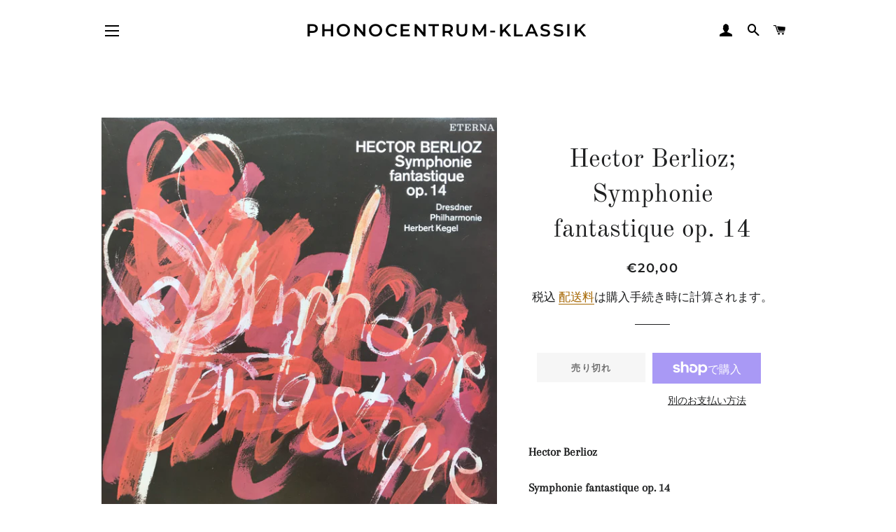

--- FILE ---
content_type: text/html; charset=utf-8
request_url: https://phonocentrum-klassik.de/ja/products/hector-berlioz-symphonie-fantastique-op-14
body_size: 29581
content:
<!doctype html>
<html class="no-js" lang="ja">
<head>

  <!-- Basic page needs ================================================== -->
  <meta charset="utf-8">
  <meta http-equiv="X-UA-Compatible" content="IE=edge,chrome=1">

  

  <!-- Title and description ================================================== -->
  <title>
  Hector Berlioz; Symphonie fantastique op. 14 &ndash; Phonocentrum-Klassik
  </title>

  
  <meta name="description" content="Hector Berlioz Symphonie fantastique op. 14 Dresdner Philharmonie Dirigent: Herbert Kegel aufgenommen: 1984 im Studio Lukaskirche, Dresden  VEB Deutsche Schallplatten Berlin, DDR ETERNA Stereo 8 27 931 Ag 511/01/66A Zustand:  cover: VG+ record: EXC">
  

  <!-- Helpers ================================================== -->
  <!-- /snippets/social-meta-tags.liquid -->




<meta property="og:site_name" content="Phonocentrum-Klassik">
<meta property="og:url" content="https://phonocentrum-klassik.de/ja/products/hector-berlioz-symphonie-fantastique-op-14">
<meta property="og:title" content="Hector Berlioz; Symphonie fantastique op. 14">
<meta property="og:type" content="product">
<meta property="og:description" content="Hector Berlioz Symphonie fantastique op. 14 Dresdner Philharmonie Dirigent: Herbert Kegel aufgenommen: 1984 im Studio Lukaskirche, Dresden  VEB Deutsche Schallplatten Berlin, DDR ETERNA Stereo 8 27 931 Ag 511/01/66A Zustand:  cover: VG+ record: EXC">

  <meta property="og:price:amount" content="20,00">
  <meta property="og:price:currency" content="EUR">

<meta property="og:image" content="http://phonocentrum-klassik.de/cdn/shop/products/IMG_9030_1200x1200.jpg?v=1621343056"><meta property="og:image" content="http://phonocentrum-klassik.de/cdn/shop/products/IMG_9032_1200x1200.jpg?v=1621343057"><meta property="og:image" content="http://phonocentrum-klassik.de/cdn/shop/products/IMG_9033_1200x1200.jpg?v=1621343057">
<meta property="og:image:secure_url" content="https://phonocentrum-klassik.de/cdn/shop/products/IMG_9030_1200x1200.jpg?v=1621343056"><meta property="og:image:secure_url" content="https://phonocentrum-klassik.de/cdn/shop/products/IMG_9032_1200x1200.jpg?v=1621343057"><meta property="og:image:secure_url" content="https://phonocentrum-klassik.de/cdn/shop/products/IMG_9033_1200x1200.jpg?v=1621343057">


<meta name="twitter:card" content="summary_large_image">
<meta name="twitter:title" content="Hector Berlioz; Symphonie fantastique op. 14">
<meta name="twitter:description" content="Hector Berlioz Symphonie fantastique op. 14 Dresdner Philharmonie Dirigent: Herbert Kegel aufgenommen: 1984 im Studio Lukaskirche, Dresden  VEB Deutsche Schallplatten Berlin, DDR ETERNA Stereo 8 27 931 Ag 511/01/66A Zustand:  cover: VG+ record: EXC">

  <link rel="canonical" href="https://phonocentrum-klassik.de/ja/products/hector-berlioz-symphonie-fantastique-op-14">
  <meta name="viewport" content="width=device-width,initial-scale=1,shrink-to-fit=no">
  <meta name="theme-color" content="#1f2021">
  <style data-shopify>
  :root {
    --color-body-text: #1f2021;
    --color-body: #ffffff;
  }
</style>


  <!-- CSS ================================================== -->
  <link href="//phonocentrum-klassik.de/cdn/shop/t/4/assets/timber.scss.css?v=134593380367537695791759331819" rel="stylesheet" type="text/css" media="all" />
  <link href="//phonocentrum-klassik.de/cdn/shop/t/4/assets/theme.scss.css?v=22758641424261756221759331818" rel="stylesheet" type="text/css" media="all" />

  <!-- Sections ================================================== -->
  <script>
    window.theme = window.theme || {};
    theme.strings = {
      zoomClose: "閉じる (Esc)",
      zoomPrev: "前へ (Left arrow key)",
      zoomNext: "次へ (Right arrow key)",
      moneyFormat: "€{{amount_with_comma_separator}}",
      addressError: "住所を調べる際にエラーが発生しました",
      addressNoResults: "その住所は見つかりませんでした",
      addressQueryLimit: "Google APIの使用量の制限を超えました。\u003ca href=\"https:\/\/developers.google.com\/maps\/premium\/usage-limits\"\u003eプレミアムプラン\u003c\/a\u003eへのアップグレードをご検討ください。",
      authError: "あなたのGoogle Mapsのアカウント認証で問題が発生しました。",
      cartEmpty: "カート内に商品がありません。",
      cartCookie: "カートを使うためにCookieを有効にする",
      cartSavings: "[savings]節約しました",
      productSlideLabel: "スライド [slide_number]\/[slide_max]。"
    };
    theme.settings = {
      cartType: "page",
      gridType: null
    };
  </script>

  <script src="//phonocentrum-klassik.de/cdn/shop/t/4/assets/jquery-2.2.3.min.js?v=58211863146907186831615301944" type="text/javascript"></script>

  <script src="//phonocentrum-klassik.de/cdn/shop/t/4/assets/lazysizes.min.js?v=155223123402716617051615301944" async="async"></script>

  <script src="//phonocentrum-klassik.de/cdn/shop/t/4/assets/theme.js?v=165454062280830731491618948025" defer="defer"></script>

  <!-- Header hook for plugins ================================================== -->
  <script>window.performance && window.performance.mark && window.performance.mark('shopify.content_for_header.start');</script><meta id="shopify-digital-wallet" name="shopify-digital-wallet" content="/55129669828/digital_wallets/dialog">
<meta name="shopify-checkout-api-token" content="f8fc25b7ceb4c4ff754777615ba90ce6">
<meta id="in-context-paypal-metadata" data-shop-id="55129669828" data-venmo-supported="false" data-environment="production" data-locale="ja_JP" data-paypal-v4="true" data-currency="EUR">
<link rel="alternate" hreflang="x-default" href="https://phonocentrum-klassik.de/products/hector-berlioz-symphonie-fantastique-op-14">
<link rel="alternate" hreflang="de" href="https://phonocentrum-klassik.de/products/hector-berlioz-symphonie-fantastique-op-14">
<link rel="alternate" hreflang="en" href="https://phonocentrum-klassik.de/en/products/hector-berlioz-symphonie-fantastique-op-14">
<link rel="alternate" hreflang="es" href="https://phonocentrum-klassik.de/es/products/hector-berlioz-symphonie-fantastique-op-14">
<link rel="alternate" hreflang="fr" href="https://phonocentrum-klassik.de/fr/products/hector-berlioz-symphonie-fantastique-op-14">
<link rel="alternate" hreflang="ja" href="https://phonocentrum-klassik.de/ja/products/hector-berlioz-symphonie-fantastique-op-14">
<link rel="alternate" hreflang="zh-Hant" href="https://phonocentrum-klassik.de/zh/products/hector-berlioz-symphonie-fantastique-op-14">
<link rel="alternate" hreflang="zh-Hant-AC" href="https://phonocentrum-klassik.de/zh/products/hector-berlioz-symphonie-fantastique-op-14">
<link rel="alternate" hreflang="zh-Hant-AD" href="https://phonocentrum-klassik.de/zh/products/hector-berlioz-symphonie-fantastique-op-14">
<link rel="alternate" hreflang="zh-Hant-AE" href="https://phonocentrum-klassik.de/zh/products/hector-berlioz-symphonie-fantastique-op-14">
<link rel="alternate" hreflang="zh-Hant-AF" href="https://phonocentrum-klassik.de/zh/products/hector-berlioz-symphonie-fantastique-op-14">
<link rel="alternate" hreflang="zh-Hant-AG" href="https://phonocentrum-klassik.de/zh/products/hector-berlioz-symphonie-fantastique-op-14">
<link rel="alternate" hreflang="zh-Hant-AI" href="https://phonocentrum-klassik.de/zh/products/hector-berlioz-symphonie-fantastique-op-14">
<link rel="alternate" hreflang="zh-Hant-AL" href="https://phonocentrum-klassik.de/zh/products/hector-berlioz-symphonie-fantastique-op-14">
<link rel="alternate" hreflang="zh-Hant-AM" href="https://phonocentrum-klassik.de/zh/products/hector-berlioz-symphonie-fantastique-op-14">
<link rel="alternate" hreflang="zh-Hant-AO" href="https://phonocentrum-klassik.de/zh/products/hector-berlioz-symphonie-fantastique-op-14">
<link rel="alternate" hreflang="zh-Hant-AR" href="https://phonocentrum-klassik.de/zh/products/hector-berlioz-symphonie-fantastique-op-14">
<link rel="alternate" hreflang="zh-Hant-AT" href="https://phonocentrum-klassik.de/zh/products/hector-berlioz-symphonie-fantastique-op-14">
<link rel="alternate" hreflang="zh-Hant-AU" href="https://phonocentrum-klassik.de/zh/products/hector-berlioz-symphonie-fantastique-op-14">
<link rel="alternate" hreflang="zh-Hant-AW" href="https://phonocentrum-klassik.de/zh/products/hector-berlioz-symphonie-fantastique-op-14">
<link rel="alternate" hreflang="zh-Hant-AX" href="https://phonocentrum-klassik.de/zh/products/hector-berlioz-symphonie-fantastique-op-14">
<link rel="alternate" hreflang="zh-Hant-AZ" href="https://phonocentrum-klassik.de/zh/products/hector-berlioz-symphonie-fantastique-op-14">
<link rel="alternate" hreflang="zh-Hant-BA" href="https://phonocentrum-klassik.de/zh/products/hector-berlioz-symphonie-fantastique-op-14">
<link rel="alternate" hreflang="zh-Hant-BB" href="https://phonocentrum-klassik.de/zh/products/hector-berlioz-symphonie-fantastique-op-14">
<link rel="alternate" hreflang="zh-Hant-BD" href="https://phonocentrum-klassik.de/zh/products/hector-berlioz-symphonie-fantastique-op-14">
<link rel="alternate" hreflang="zh-Hant-BE" href="https://phonocentrum-klassik.de/zh/products/hector-berlioz-symphonie-fantastique-op-14">
<link rel="alternate" hreflang="zh-Hant-BF" href="https://phonocentrum-klassik.de/zh/products/hector-berlioz-symphonie-fantastique-op-14">
<link rel="alternate" hreflang="zh-Hant-BG" href="https://phonocentrum-klassik.de/zh/products/hector-berlioz-symphonie-fantastique-op-14">
<link rel="alternate" hreflang="zh-Hant-BH" href="https://phonocentrum-klassik.de/zh/products/hector-berlioz-symphonie-fantastique-op-14">
<link rel="alternate" hreflang="zh-Hant-BI" href="https://phonocentrum-klassik.de/zh/products/hector-berlioz-symphonie-fantastique-op-14">
<link rel="alternate" hreflang="zh-Hant-BJ" href="https://phonocentrum-klassik.de/zh/products/hector-berlioz-symphonie-fantastique-op-14">
<link rel="alternate" hreflang="zh-Hant-BL" href="https://phonocentrum-klassik.de/zh/products/hector-berlioz-symphonie-fantastique-op-14">
<link rel="alternate" hreflang="zh-Hant-BM" href="https://phonocentrum-klassik.de/zh/products/hector-berlioz-symphonie-fantastique-op-14">
<link rel="alternate" hreflang="zh-Hant-BN" href="https://phonocentrum-klassik.de/zh/products/hector-berlioz-symphonie-fantastique-op-14">
<link rel="alternate" hreflang="zh-Hant-BO" href="https://phonocentrum-klassik.de/zh/products/hector-berlioz-symphonie-fantastique-op-14">
<link rel="alternate" hreflang="zh-Hant-BQ" href="https://phonocentrum-klassik.de/zh/products/hector-berlioz-symphonie-fantastique-op-14">
<link rel="alternate" hreflang="zh-Hant-BR" href="https://phonocentrum-klassik.de/zh/products/hector-berlioz-symphonie-fantastique-op-14">
<link rel="alternate" hreflang="zh-Hant-BS" href="https://phonocentrum-klassik.de/zh/products/hector-berlioz-symphonie-fantastique-op-14">
<link rel="alternate" hreflang="zh-Hant-BT" href="https://phonocentrum-klassik.de/zh/products/hector-berlioz-symphonie-fantastique-op-14">
<link rel="alternate" hreflang="zh-Hant-BW" href="https://phonocentrum-klassik.de/zh/products/hector-berlioz-symphonie-fantastique-op-14">
<link rel="alternate" hreflang="zh-Hant-BY" href="https://phonocentrum-klassik.de/zh/products/hector-berlioz-symphonie-fantastique-op-14">
<link rel="alternate" hreflang="zh-Hant-BZ" href="https://phonocentrum-klassik.de/zh/products/hector-berlioz-symphonie-fantastique-op-14">
<link rel="alternate" hreflang="zh-Hant-CA" href="https://phonocentrum-klassik.de/zh/products/hector-berlioz-symphonie-fantastique-op-14">
<link rel="alternate" hreflang="zh-Hant-CC" href="https://phonocentrum-klassik.de/zh/products/hector-berlioz-symphonie-fantastique-op-14">
<link rel="alternate" hreflang="zh-Hant-CD" href="https://phonocentrum-klassik.de/zh/products/hector-berlioz-symphonie-fantastique-op-14">
<link rel="alternate" hreflang="zh-Hant-CF" href="https://phonocentrum-klassik.de/zh/products/hector-berlioz-symphonie-fantastique-op-14">
<link rel="alternate" hreflang="zh-Hant-CG" href="https://phonocentrum-klassik.de/zh/products/hector-berlioz-symphonie-fantastique-op-14">
<link rel="alternate" hreflang="zh-Hant-CH" href="https://phonocentrum-klassik.de/zh/products/hector-berlioz-symphonie-fantastique-op-14">
<link rel="alternate" hreflang="zh-Hant-CI" href="https://phonocentrum-klassik.de/zh/products/hector-berlioz-symphonie-fantastique-op-14">
<link rel="alternate" hreflang="zh-Hant-CK" href="https://phonocentrum-klassik.de/zh/products/hector-berlioz-symphonie-fantastique-op-14">
<link rel="alternate" hreflang="zh-Hant-CL" href="https://phonocentrum-klassik.de/zh/products/hector-berlioz-symphonie-fantastique-op-14">
<link rel="alternate" hreflang="zh-Hant-CM" href="https://phonocentrum-klassik.de/zh/products/hector-berlioz-symphonie-fantastique-op-14">
<link rel="alternate" hreflang="zh-Hant-CN" href="https://phonocentrum-klassik.de/zh/products/hector-berlioz-symphonie-fantastique-op-14">
<link rel="alternate" hreflang="zh-Hant-CO" href="https://phonocentrum-klassik.de/zh/products/hector-berlioz-symphonie-fantastique-op-14">
<link rel="alternate" hreflang="zh-Hant-CR" href="https://phonocentrum-klassik.de/zh/products/hector-berlioz-symphonie-fantastique-op-14">
<link rel="alternate" hreflang="zh-Hant-CV" href="https://phonocentrum-klassik.de/zh/products/hector-berlioz-symphonie-fantastique-op-14">
<link rel="alternate" hreflang="zh-Hant-CW" href="https://phonocentrum-klassik.de/zh/products/hector-berlioz-symphonie-fantastique-op-14">
<link rel="alternate" hreflang="zh-Hant-CX" href="https://phonocentrum-klassik.de/zh/products/hector-berlioz-symphonie-fantastique-op-14">
<link rel="alternate" hreflang="zh-Hant-CY" href="https://phonocentrum-klassik.de/zh/products/hector-berlioz-symphonie-fantastique-op-14">
<link rel="alternate" hreflang="zh-Hant-CZ" href="https://phonocentrum-klassik.de/zh/products/hector-berlioz-symphonie-fantastique-op-14">
<link rel="alternate" hreflang="zh-Hant-DE" href="https://phonocentrum-klassik.de/zh/products/hector-berlioz-symphonie-fantastique-op-14">
<link rel="alternate" hreflang="zh-Hant-DJ" href="https://phonocentrum-klassik.de/zh/products/hector-berlioz-symphonie-fantastique-op-14">
<link rel="alternate" hreflang="zh-Hant-DK" href="https://phonocentrum-klassik.de/zh/products/hector-berlioz-symphonie-fantastique-op-14">
<link rel="alternate" hreflang="zh-Hant-DM" href="https://phonocentrum-klassik.de/zh/products/hector-berlioz-symphonie-fantastique-op-14">
<link rel="alternate" hreflang="zh-Hant-DO" href="https://phonocentrum-klassik.de/zh/products/hector-berlioz-symphonie-fantastique-op-14">
<link rel="alternate" hreflang="zh-Hant-DZ" href="https://phonocentrum-klassik.de/zh/products/hector-berlioz-symphonie-fantastique-op-14">
<link rel="alternate" hreflang="zh-Hant-EC" href="https://phonocentrum-klassik.de/zh/products/hector-berlioz-symphonie-fantastique-op-14">
<link rel="alternate" hreflang="zh-Hant-EE" href="https://phonocentrum-klassik.de/zh/products/hector-berlioz-symphonie-fantastique-op-14">
<link rel="alternate" hreflang="zh-Hant-EG" href="https://phonocentrum-klassik.de/zh/products/hector-berlioz-symphonie-fantastique-op-14">
<link rel="alternate" hreflang="zh-Hant-EH" href="https://phonocentrum-klassik.de/zh/products/hector-berlioz-symphonie-fantastique-op-14">
<link rel="alternate" hreflang="zh-Hant-ER" href="https://phonocentrum-klassik.de/zh/products/hector-berlioz-symphonie-fantastique-op-14">
<link rel="alternate" hreflang="zh-Hant-ES" href="https://phonocentrum-klassik.de/zh/products/hector-berlioz-symphonie-fantastique-op-14">
<link rel="alternate" hreflang="zh-Hant-ET" href="https://phonocentrum-klassik.de/zh/products/hector-berlioz-symphonie-fantastique-op-14">
<link rel="alternate" hreflang="zh-Hant-FI" href="https://phonocentrum-klassik.de/zh/products/hector-berlioz-symphonie-fantastique-op-14">
<link rel="alternate" hreflang="zh-Hant-FJ" href="https://phonocentrum-klassik.de/zh/products/hector-berlioz-symphonie-fantastique-op-14">
<link rel="alternate" hreflang="zh-Hant-FK" href="https://phonocentrum-klassik.de/zh/products/hector-berlioz-symphonie-fantastique-op-14">
<link rel="alternate" hreflang="zh-Hant-FO" href="https://phonocentrum-klassik.de/zh/products/hector-berlioz-symphonie-fantastique-op-14">
<link rel="alternate" hreflang="zh-Hant-FR" href="https://phonocentrum-klassik.de/zh/products/hector-berlioz-symphonie-fantastique-op-14">
<link rel="alternate" hreflang="zh-Hant-GA" href="https://phonocentrum-klassik.de/zh/products/hector-berlioz-symphonie-fantastique-op-14">
<link rel="alternate" hreflang="zh-Hant-GB" href="https://phonocentrum-klassik.de/zh/products/hector-berlioz-symphonie-fantastique-op-14">
<link rel="alternate" hreflang="zh-Hant-GD" href="https://phonocentrum-klassik.de/zh/products/hector-berlioz-symphonie-fantastique-op-14">
<link rel="alternate" hreflang="zh-Hant-GE" href="https://phonocentrum-klassik.de/zh/products/hector-berlioz-symphonie-fantastique-op-14">
<link rel="alternate" hreflang="zh-Hant-GF" href="https://phonocentrum-klassik.de/zh/products/hector-berlioz-symphonie-fantastique-op-14">
<link rel="alternate" hreflang="zh-Hant-GG" href="https://phonocentrum-klassik.de/zh/products/hector-berlioz-symphonie-fantastique-op-14">
<link rel="alternate" hreflang="zh-Hant-GH" href="https://phonocentrum-klassik.de/zh/products/hector-berlioz-symphonie-fantastique-op-14">
<link rel="alternate" hreflang="zh-Hant-GI" href="https://phonocentrum-klassik.de/zh/products/hector-berlioz-symphonie-fantastique-op-14">
<link rel="alternate" hreflang="zh-Hant-GL" href="https://phonocentrum-klassik.de/zh/products/hector-berlioz-symphonie-fantastique-op-14">
<link rel="alternate" hreflang="zh-Hant-GM" href="https://phonocentrum-klassik.de/zh/products/hector-berlioz-symphonie-fantastique-op-14">
<link rel="alternate" hreflang="zh-Hant-GN" href="https://phonocentrum-klassik.de/zh/products/hector-berlioz-symphonie-fantastique-op-14">
<link rel="alternate" hreflang="zh-Hant-GP" href="https://phonocentrum-klassik.de/zh/products/hector-berlioz-symphonie-fantastique-op-14">
<link rel="alternate" hreflang="zh-Hant-GQ" href="https://phonocentrum-klassik.de/zh/products/hector-berlioz-symphonie-fantastique-op-14">
<link rel="alternate" hreflang="zh-Hant-GR" href="https://phonocentrum-klassik.de/zh/products/hector-berlioz-symphonie-fantastique-op-14">
<link rel="alternate" hreflang="zh-Hant-GS" href="https://phonocentrum-klassik.de/zh/products/hector-berlioz-symphonie-fantastique-op-14">
<link rel="alternate" hreflang="zh-Hant-GT" href="https://phonocentrum-klassik.de/zh/products/hector-berlioz-symphonie-fantastique-op-14">
<link rel="alternate" hreflang="zh-Hant-GW" href="https://phonocentrum-klassik.de/zh/products/hector-berlioz-symphonie-fantastique-op-14">
<link rel="alternate" hreflang="zh-Hant-GY" href="https://phonocentrum-klassik.de/zh/products/hector-berlioz-symphonie-fantastique-op-14">
<link rel="alternate" hreflang="zh-Hant-HK" href="https://phonocentrum-klassik.de/zh/products/hector-berlioz-symphonie-fantastique-op-14">
<link rel="alternate" hreflang="zh-Hant-HN" href="https://phonocentrum-klassik.de/zh/products/hector-berlioz-symphonie-fantastique-op-14">
<link rel="alternate" hreflang="zh-Hant-HR" href="https://phonocentrum-klassik.de/zh/products/hector-berlioz-symphonie-fantastique-op-14">
<link rel="alternate" hreflang="zh-Hant-HT" href="https://phonocentrum-klassik.de/zh/products/hector-berlioz-symphonie-fantastique-op-14">
<link rel="alternate" hreflang="zh-Hant-HU" href="https://phonocentrum-klassik.de/zh/products/hector-berlioz-symphonie-fantastique-op-14">
<link rel="alternate" hreflang="zh-Hant-ID" href="https://phonocentrum-klassik.de/zh/products/hector-berlioz-symphonie-fantastique-op-14">
<link rel="alternate" hreflang="zh-Hant-IE" href="https://phonocentrum-klassik.de/zh/products/hector-berlioz-symphonie-fantastique-op-14">
<link rel="alternate" hreflang="zh-Hant-IL" href="https://phonocentrum-klassik.de/zh/products/hector-berlioz-symphonie-fantastique-op-14">
<link rel="alternate" hreflang="zh-Hant-IM" href="https://phonocentrum-klassik.de/zh/products/hector-berlioz-symphonie-fantastique-op-14">
<link rel="alternate" hreflang="zh-Hant-IN" href="https://phonocentrum-klassik.de/zh/products/hector-berlioz-symphonie-fantastique-op-14">
<link rel="alternate" hreflang="zh-Hant-IO" href="https://phonocentrum-klassik.de/zh/products/hector-berlioz-symphonie-fantastique-op-14">
<link rel="alternate" hreflang="zh-Hant-IQ" href="https://phonocentrum-klassik.de/zh/products/hector-berlioz-symphonie-fantastique-op-14">
<link rel="alternate" hreflang="zh-Hant-IS" href="https://phonocentrum-klassik.de/zh/products/hector-berlioz-symphonie-fantastique-op-14">
<link rel="alternate" hreflang="zh-Hant-IT" href="https://phonocentrum-klassik.de/zh/products/hector-berlioz-symphonie-fantastique-op-14">
<link rel="alternate" hreflang="zh-Hant-JE" href="https://phonocentrum-klassik.de/zh/products/hector-berlioz-symphonie-fantastique-op-14">
<link rel="alternate" hreflang="zh-Hant-JM" href="https://phonocentrum-klassik.de/zh/products/hector-berlioz-symphonie-fantastique-op-14">
<link rel="alternate" hreflang="zh-Hant-JO" href="https://phonocentrum-klassik.de/zh/products/hector-berlioz-symphonie-fantastique-op-14">
<link rel="alternate" hreflang="zh-Hant-JP" href="https://phonocentrum-klassik.de/zh/products/hector-berlioz-symphonie-fantastique-op-14">
<link rel="alternate" hreflang="zh-Hant-KE" href="https://phonocentrum-klassik.de/zh/products/hector-berlioz-symphonie-fantastique-op-14">
<link rel="alternate" hreflang="zh-Hant-KG" href="https://phonocentrum-klassik.de/zh/products/hector-berlioz-symphonie-fantastique-op-14">
<link rel="alternate" hreflang="zh-Hant-KH" href="https://phonocentrum-klassik.de/zh/products/hector-berlioz-symphonie-fantastique-op-14">
<link rel="alternate" hreflang="zh-Hant-KI" href="https://phonocentrum-klassik.de/zh/products/hector-berlioz-symphonie-fantastique-op-14">
<link rel="alternate" hreflang="zh-Hant-KM" href="https://phonocentrum-klassik.de/zh/products/hector-berlioz-symphonie-fantastique-op-14">
<link rel="alternate" hreflang="zh-Hant-KN" href="https://phonocentrum-klassik.de/zh/products/hector-berlioz-symphonie-fantastique-op-14">
<link rel="alternate" hreflang="zh-Hant-KR" href="https://phonocentrum-klassik.de/zh/products/hector-berlioz-symphonie-fantastique-op-14">
<link rel="alternate" hreflang="zh-Hant-KW" href="https://phonocentrum-klassik.de/zh/products/hector-berlioz-symphonie-fantastique-op-14">
<link rel="alternate" hreflang="zh-Hant-KY" href="https://phonocentrum-klassik.de/zh/products/hector-berlioz-symphonie-fantastique-op-14">
<link rel="alternate" hreflang="zh-Hant-KZ" href="https://phonocentrum-klassik.de/zh/products/hector-berlioz-symphonie-fantastique-op-14">
<link rel="alternate" hreflang="zh-Hant-LA" href="https://phonocentrum-klassik.de/zh/products/hector-berlioz-symphonie-fantastique-op-14">
<link rel="alternate" hreflang="zh-Hant-LB" href="https://phonocentrum-klassik.de/zh/products/hector-berlioz-symphonie-fantastique-op-14">
<link rel="alternate" hreflang="zh-Hant-LC" href="https://phonocentrum-klassik.de/zh/products/hector-berlioz-symphonie-fantastique-op-14">
<link rel="alternate" hreflang="zh-Hant-LI" href="https://phonocentrum-klassik.de/zh/products/hector-berlioz-symphonie-fantastique-op-14">
<link rel="alternate" hreflang="zh-Hant-LK" href="https://phonocentrum-klassik.de/zh/products/hector-berlioz-symphonie-fantastique-op-14">
<link rel="alternate" hreflang="zh-Hant-LR" href="https://phonocentrum-klassik.de/zh/products/hector-berlioz-symphonie-fantastique-op-14">
<link rel="alternate" hreflang="zh-Hant-LS" href="https://phonocentrum-klassik.de/zh/products/hector-berlioz-symphonie-fantastique-op-14">
<link rel="alternate" hreflang="zh-Hant-LT" href="https://phonocentrum-klassik.de/zh/products/hector-berlioz-symphonie-fantastique-op-14">
<link rel="alternate" hreflang="zh-Hant-LU" href="https://phonocentrum-klassik.de/zh/products/hector-berlioz-symphonie-fantastique-op-14">
<link rel="alternate" hreflang="zh-Hant-LV" href="https://phonocentrum-klassik.de/zh/products/hector-berlioz-symphonie-fantastique-op-14">
<link rel="alternate" hreflang="zh-Hant-LY" href="https://phonocentrum-klassik.de/zh/products/hector-berlioz-symphonie-fantastique-op-14">
<link rel="alternate" hreflang="zh-Hant-MA" href="https://phonocentrum-klassik.de/zh/products/hector-berlioz-symphonie-fantastique-op-14">
<link rel="alternate" hreflang="zh-Hant-MC" href="https://phonocentrum-klassik.de/zh/products/hector-berlioz-symphonie-fantastique-op-14">
<link rel="alternate" hreflang="zh-Hant-MD" href="https://phonocentrum-klassik.de/zh/products/hector-berlioz-symphonie-fantastique-op-14">
<link rel="alternate" hreflang="zh-Hant-ME" href="https://phonocentrum-klassik.de/zh/products/hector-berlioz-symphonie-fantastique-op-14">
<link rel="alternate" hreflang="zh-Hant-MF" href="https://phonocentrum-klassik.de/zh/products/hector-berlioz-symphonie-fantastique-op-14">
<link rel="alternate" hreflang="zh-Hant-MG" href="https://phonocentrum-klassik.de/zh/products/hector-berlioz-symphonie-fantastique-op-14">
<link rel="alternate" hreflang="zh-Hant-MK" href="https://phonocentrum-klassik.de/zh/products/hector-berlioz-symphonie-fantastique-op-14">
<link rel="alternate" hreflang="zh-Hant-ML" href="https://phonocentrum-klassik.de/zh/products/hector-berlioz-symphonie-fantastique-op-14">
<link rel="alternate" hreflang="zh-Hant-MM" href="https://phonocentrum-klassik.de/zh/products/hector-berlioz-symphonie-fantastique-op-14">
<link rel="alternate" hreflang="zh-Hant-MN" href="https://phonocentrum-klassik.de/zh/products/hector-berlioz-symphonie-fantastique-op-14">
<link rel="alternate" hreflang="zh-Hant-MO" href="https://phonocentrum-klassik.de/zh/products/hector-berlioz-symphonie-fantastique-op-14">
<link rel="alternate" hreflang="zh-Hant-MQ" href="https://phonocentrum-klassik.de/zh/products/hector-berlioz-symphonie-fantastique-op-14">
<link rel="alternate" hreflang="zh-Hant-MR" href="https://phonocentrum-klassik.de/zh/products/hector-berlioz-symphonie-fantastique-op-14">
<link rel="alternate" hreflang="zh-Hant-MS" href="https://phonocentrum-klassik.de/zh/products/hector-berlioz-symphonie-fantastique-op-14">
<link rel="alternate" hreflang="zh-Hant-MT" href="https://phonocentrum-klassik.de/zh/products/hector-berlioz-symphonie-fantastique-op-14">
<link rel="alternate" hreflang="zh-Hant-MU" href="https://phonocentrum-klassik.de/zh/products/hector-berlioz-symphonie-fantastique-op-14">
<link rel="alternate" hreflang="zh-Hant-MV" href="https://phonocentrum-klassik.de/zh/products/hector-berlioz-symphonie-fantastique-op-14">
<link rel="alternate" hreflang="zh-Hant-MW" href="https://phonocentrum-klassik.de/zh/products/hector-berlioz-symphonie-fantastique-op-14">
<link rel="alternate" hreflang="zh-Hant-MX" href="https://phonocentrum-klassik.de/zh/products/hector-berlioz-symphonie-fantastique-op-14">
<link rel="alternate" hreflang="zh-Hant-MY" href="https://phonocentrum-klassik.de/zh/products/hector-berlioz-symphonie-fantastique-op-14">
<link rel="alternate" hreflang="zh-Hant-MZ" href="https://phonocentrum-klassik.de/zh/products/hector-berlioz-symphonie-fantastique-op-14">
<link rel="alternate" hreflang="zh-Hant-NA" href="https://phonocentrum-klassik.de/zh/products/hector-berlioz-symphonie-fantastique-op-14">
<link rel="alternate" hreflang="zh-Hant-NC" href="https://phonocentrum-klassik.de/zh/products/hector-berlioz-symphonie-fantastique-op-14">
<link rel="alternate" hreflang="zh-Hant-NE" href="https://phonocentrum-klassik.de/zh/products/hector-berlioz-symphonie-fantastique-op-14">
<link rel="alternate" hreflang="zh-Hant-NF" href="https://phonocentrum-klassik.de/zh/products/hector-berlioz-symphonie-fantastique-op-14">
<link rel="alternate" hreflang="zh-Hant-NG" href="https://phonocentrum-klassik.de/zh/products/hector-berlioz-symphonie-fantastique-op-14">
<link rel="alternate" hreflang="zh-Hant-NI" href="https://phonocentrum-klassik.de/zh/products/hector-berlioz-symphonie-fantastique-op-14">
<link rel="alternate" hreflang="zh-Hant-NL" href="https://phonocentrum-klassik.de/zh/products/hector-berlioz-symphonie-fantastique-op-14">
<link rel="alternate" hreflang="zh-Hant-NO" href="https://phonocentrum-klassik.de/zh/products/hector-berlioz-symphonie-fantastique-op-14">
<link rel="alternate" hreflang="zh-Hant-NP" href="https://phonocentrum-klassik.de/zh/products/hector-berlioz-symphonie-fantastique-op-14">
<link rel="alternate" hreflang="zh-Hant-NR" href="https://phonocentrum-klassik.de/zh/products/hector-berlioz-symphonie-fantastique-op-14">
<link rel="alternate" hreflang="zh-Hant-NU" href="https://phonocentrum-klassik.de/zh/products/hector-berlioz-symphonie-fantastique-op-14">
<link rel="alternate" hreflang="zh-Hant-NZ" href="https://phonocentrum-klassik.de/zh/products/hector-berlioz-symphonie-fantastique-op-14">
<link rel="alternate" hreflang="zh-Hant-OM" href="https://phonocentrum-klassik.de/zh/products/hector-berlioz-symphonie-fantastique-op-14">
<link rel="alternate" hreflang="zh-Hant-PA" href="https://phonocentrum-klassik.de/zh/products/hector-berlioz-symphonie-fantastique-op-14">
<link rel="alternate" hreflang="zh-Hant-PE" href="https://phonocentrum-klassik.de/zh/products/hector-berlioz-symphonie-fantastique-op-14">
<link rel="alternate" hreflang="zh-Hant-PF" href="https://phonocentrum-klassik.de/zh/products/hector-berlioz-symphonie-fantastique-op-14">
<link rel="alternate" hreflang="zh-Hant-PG" href="https://phonocentrum-klassik.de/zh/products/hector-berlioz-symphonie-fantastique-op-14">
<link rel="alternate" hreflang="zh-Hant-PH" href="https://phonocentrum-klassik.de/zh/products/hector-berlioz-symphonie-fantastique-op-14">
<link rel="alternate" hreflang="zh-Hant-PK" href="https://phonocentrum-klassik.de/zh/products/hector-berlioz-symphonie-fantastique-op-14">
<link rel="alternate" hreflang="zh-Hant-PL" href="https://phonocentrum-klassik.de/zh/products/hector-berlioz-symphonie-fantastique-op-14">
<link rel="alternate" hreflang="zh-Hant-PM" href="https://phonocentrum-klassik.de/zh/products/hector-berlioz-symphonie-fantastique-op-14">
<link rel="alternate" hreflang="zh-Hant-PN" href="https://phonocentrum-klassik.de/zh/products/hector-berlioz-symphonie-fantastique-op-14">
<link rel="alternate" hreflang="zh-Hant-PS" href="https://phonocentrum-klassik.de/zh/products/hector-berlioz-symphonie-fantastique-op-14">
<link rel="alternate" hreflang="zh-Hant-PT" href="https://phonocentrum-klassik.de/zh/products/hector-berlioz-symphonie-fantastique-op-14">
<link rel="alternate" hreflang="zh-Hant-PY" href="https://phonocentrum-klassik.de/zh/products/hector-berlioz-symphonie-fantastique-op-14">
<link rel="alternate" hreflang="zh-Hant-QA" href="https://phonocentrum-klassik.de/zh/products/hector-berlioz-symphonie-fantastique-op-14">
<link rel="alternate" hreflang="zh-Hant-RE" href="https://phonocentrum-klassik.de/zh/products/hector-berlioz-symphonie-fantastique-op-14">
<link rel="alternate" hreflang="zh-Hant-RO" href="https://phonocentrum-klassik.de/zh/products/hector-berlioz-symphonie-fantastique-op-14">
<link rel="alternate" hreflang="zh-Hant-RS" href="https://phonocentrum-klassik.de/zh/products/hector-berlioz-symphonie-fantastique-op-14">
<link rel="alternate" hreflang="zh-Hant-RU" href="https://phonocentrum-klassik.de/zh/products/hector-berlioz-symphonie-fantastique-op-14">
<link rel="alternate" hreflang="zh-Hant-RW" href="https://phonocentrum-klassik.de/zh/products/hector-berlioz-symphonie-fantastique-op-14">
<link rel="alternate" hreflang="zh-Hant-SA" href="https://phonocentrum-klassik.de/zh/products/hector-berlioz-symphonie-fantastique-op-14">
<link rel="alternate" hreflang="zh-Hant-SB" href="https://phonocentrum-klassik.de/zh/products/hector-berlioz-symphonie-fantastique-op-14">
<link rel="alternate" hreflang="zh-Hant-SC" href="https://phonocentrum-klassik.de/zh/products/hector-berlioz-symphonie-fantastique-op-14">
<link rel="alternate" hreflang="zh-Hant-SD" href="https://phonocentrum-klassik.de/zh/products/hector-berlioz-symphonie-fantastique-op-14">
<link rel="alternate" hreflang="zh-Hant-SE" href="https://phonocentrum-klassik.de/zh/products/hector-berlioz-symphonie-fantastique-op-14">
<link rel="alternate" hreflang="zh-Hant-SG" href="https://phonocentrum-klassik.de/zh/products/hector-berlioz-symphonie-fantastique-op-14">
<link rel="alternate" hreflang="zh-Hant-SH" href="https://phonocentrum-klassik.de/zh/products/hector-berlioz-symphonie-fantastique-op-14">
<link rel="alternate" hreflang="zh-Hant-SI" href="https://phonocentrum-klassik.de/zh/products/hector-berlioz-symphonie-fantastique-op-14">
<link rel="alternate" hreflang="zh-Hant-SJ" href="https://phonocentrum-klassik.de/zh/products/hector-berlioz-symphonie-fantastique-op-14">
<link rel="alternate" hreflang="zh-Hant-SK" href="https://phonocentrum-klassik.de/zh/products/hector-berlioz-symphonie-fantastique-op-14">
<link rel="alternate" hreflang="zh-Hant-SL" href="https://phonocentrum-klassik.de/zh/products/hector-berlioz-symphonie-fantastique-op-14">
<link rel="alternate" hreflang="zh-Hant-SM" href="https://phonocentrum-klassik.de/zh/products/hector-berlioz-symphonie-fantastique-op-14">
<link rel="alternate" hreflang="zh-Hant-SN" href="https://phonocentrum-klassik.de/zh/products/hector-berlioz-symphonie-fantastique-op-14">
<link rel="alternate" hreflang="zh-Hant-SO" href="https://phonocentrum-klassik.de/zh/products/hector-berlioz-symphonie-fantastique-op-14">
<link rel="alternate" hreflang="zh-Hant-SR" href="https://phonocentrum-klassik.de/zh/products/hector-berlioz-symphonie-fantastique-op-14">
<link rel="alternate" hreflang="zh-Hant-SS" href="https://phonocentrum-klassik.de/zh/products/hector-berlioz-symphonie-fantastique-op-14">
<link rel="alternate" hreflang="zh-Hant-ST" href="https://phonocentrum-klassik.de/zh/products/hector-berlioz-symphonie-fantastique-op-14">
<link rel="alternate" hreflang="zh-Hant-SV" href="https://phonocentrum-klassik.de/zh/products/hector-berlioz-symphonie-fantastique-op-14">
<link rel="alternate" hreflang="zh-Hant-SX" href="https://phonocentrum-klassik.de/zh/products/hector-berlioz-symphonie-fantastique-op-14">
<link rel="alternate" hreflang="zh-Hant-SZ" href="https://phonocentrum-klassik.de/zh/products/hector-berlioz-symphonie-fantastique-op-14">
<link rel="alternate" hreflang="zh-Hant-TA" href="https://phonocentrum-klassik.de/zh/products/hector-berlioz-symphonie-fantastique-op-14">
<link rel="alternate" hreflang="zh-Hant-TC" href="https://phonocentrum-klassik.de/zh/products/hector-berlioz-symphonie-fantastique-op-14">
<link rel="alternate" hreflang="zh-Hant-TD" href="https://phonocentrum-klassik.de/zh/products/hector-berlioz-symphonie-fantastique-op-14">
<link rel="alternate" hreflang="zh-Hant-TF" href="https://phonocentrum-klassik.de/zh/products/hector-berlioz-symphonie-fantastique-op-14">
<link rel="alternate" hreflang="zh-Hant-TG" href="https://phonocentrum-klassik.de/zh/products/hector-berlioz-symphonie-fantastique-op-14">
<link rel="alternate" hreflang="zh-Hant-TH" href="https://phonocentrum-klassik.de/zh/products/hector-berlioz-symphonie-fantastique-op-14">
<link rel="alternate" hreflang="zh-Hant-TJ" href="https://phonocentrum-klassik.de/zh/products/hector-berlioz-symphonie-fantastique-op-14">
<link rel="alternate" hreflang="zh-Hant-TK" href="https://phonocentrum-klassik.de/zh/products/hector-berlioz-symphonie-fantastique-op-14">
<link rel="alternate" hreflang="zh-Hant-TL" href="https://phonocentrum-klassik.de/zh/products/hector-berlioz-symphonie-fantastique-op-14">
<link rel="alternate" hreflang="zh-Hant-TM" href="https://phonocentrum-klassik.de/zh/products/hector-berlioz-symphonie-fantastique-op-14">
<link rel="alternate" hreflang="zh-Hant-TN" href="https://phonocentrum-klassik.de/zh/products/hector-berlioz-symphonie-fantastique-op-14">
<link rel="alternate" hreflang="zh-Hant-TO" href="https://phonocentrum-klassik.de/zh/products/hector-berlioz-symphonie-fantastique-op-14">
<link rel="alternate" hreflang="zh-Hant-TR" href="https://phonocentrum-klassik.de/zh/products/hector-berlioz-symphonie-fantastique-op-14">
<link rel="alternate" hreflang="zh-Hant-TT" href="https://phonocentrum-klassik.de/zh/products/hector-berlioz-symphonie-fantastique-op-14">
<link rel="alternate" hreflang="zh-Hant-TV" href="https://phonocentrum-klassik.de/zh/products/hector-berlioz-symphonie-fantastique-op-14">
<link rel="alternate" hreflang="zh-Hant-TW" href="https://phonocentrum-klassik.de/zh/products/hector-berlioz-symphonie-fantastique-op-14">
<link rel="alternate" hreflang="zh-Hant-TZ" href="https://phonocentrum-klassik.de/zh/products/hector-berlioz-symphonie-fantastique-op-14">
<link rel="alternate" hreflang="zh-Hant-UA" href="https://phonocentrum-klassik.de/zh/products/hector-berlioz-symphonie-fantastique-op-14">
<link rel="alternate" hreflang="zh-Hant-UG" href="https://phonocentrum-klassik.de/zh/products/hector-berlioz-symphonie-fantastique-op-14">
<link rel="alternate" hreflang="zh-Hant-UM" href="https://phonocentrum-klassik.de/zh/products/hector-berlioz-symphonie-fantastique-op-14">
<link rel="alternate" hreflang="zh-Hant-US" href="https://phonocentrum-klassik.de/zh/products/hector-berlioz-symphonie-fantastique-op-14">
<link rel="alternate" hreflang="zh-Hant-UY" href="https://phonocentrum-klassik.de/zh/products/hector-berlioz-symphonie-fantastique-op-14">
<link rel="alternate" hreflang="zh-Hant-UZ" href="https://phonocentrum-klassik.de/zh/products/hector-berlioz-symphonie-fantastique-op-14">
<link rel="alternate" hreflang="zh-Hant-VA" href="https://phonocentrum-klassik.de/zh/products/hector-berlioz-symphonie-fantastique-op-14">
<link rel="alternate" hreflang="zh-Hant-VC" href="https://phonocentrum-klassik.de/zh/products/hector-berlioz-symphonie-fantastique-op-14">
<link rel="alternate" hreflang="zh-Hant-VE" href="https://phonocentrum-klassik.de/zh/products/hector-berlioz-symphonie-fantastique-op-14">
<link rel="alternate" hreflang="zh-Hant-VG" href="https://phonocentrum-klassik.de/zh/products/hector-berlioz-symphonie-fantastique-op-14">
<link rel="alternate" hreflang="zh-Hant-VN" href="https://phonocentrum-klassik.de/zh/products/hector-berlioz-symphonie-fantastique-op-14">
<link rel="alternate" hreflang="zh-Hant-VU" href="https://phonocentrum-klassik.de/zh/products/hector-berlioz-symphonie-fantastique-op-14">
<link rel="alternate" hreflang="zh-Hant-WF" href="https://phonocentrum-klassik.de/zh/products/hector-berlioz-symphonie-fantastique-op-14">
<link rel="alternate" hreflang="zh-Hant-WS" href="https://phonocentrum-klassik.de/zh/products/hector-berlioz-symphonie-fantastique-op-14">
<link rel="alternate" hreflang="zh-Hant-XK" href="https://phonocentrum-klassik.de/zh/products/hector-berlioz-symphonie-fantastique-op-14">
<link rel="alternate" hreflang="zh-Hant-YE" href="https://phonocentrum-klassik.de/zh/products/hector-berlioz-symphonie-fantastique-op-14">
<link rel="alternate" hreflang="zh-Hant-YT" href="https://phonocentrum-klassik.de/zh/products/hector-berlioz-symphonie-fantastique-op-14">
<link rel="alternate" hreflang="zh-Hant-ZA" href="https://phonocentrum-klassik.de/zh/products/hector-berlioz-symphonie-fantastique-op-14">
<link rel="alternate" hreflang="zh-Hant-ZM" href="https://phonocentrum-klassik.de/zh/products/hector-berlioz-symphonie-fantastique-op-14">
<link rel="alternate" hreflang="zh-Hant-ZW" href="https://phonocentrum-klassik.de/zh/products/hector-berlioz-symphonie-fantastique-op-14">
<link rel="alternate" type="application/json+oembed" href="https://phonocentrum-klassik.de/ja/products/hector-berlioz-symphonie-fantastique-op-14.oembed">
<script async="async" src="/checkouts/internal/preloads.js?locale=ja-DE"></script>
<link rel="preconnect" href="https://shop.app" crossorigin="anonymous">
<script async="async" src="https://shop.app/checkouts/internal/preloads.js?locale=ja-DE&shop_id=55129669828" crossorigin="anonymous"></script>
<script id="apple-pay-shop-capabilities" type="application/json">{"shopId":55129669828,"countryCode":"DE","currencyCode":"EUR","merchantCapabilities":["supports3DS"],"merchantId":"gid:\/\/shopify\/Shop\/55129669828","merchantName":"Phonocentrum-Klassik","requiredBillingContactFields":["postalAddress","email"],"requiredShippingContactFields":["postalAddress","email"],"shippingType":"shipping","supportedNetworks":["visa","maestro","masterCard","amex"],"total":{"type":"pending","label":"Phonocentrum-Klassik","amount":"1.00"},"shopifyPaymentsEnabled":true,"supportsSubscriptions":true}</script>
<script id="shopify-features" type="application/json">{"accessToken":"f8fc25b7ceb4c4ff754777615ba90ce6","betas":["rich-media-storefront-analytics"],"domain":"phonocentrum-klassik.de","predictiveSearch":true,"shopId":55129669828,"locale":"ja"}</script>
<script>var Shopify = Shopify || {};
Shopify.shop = "phonocentrum.myshopify.com";
Shopify.locale = "ja";
Shopify.currency = {"active":"EUR","rate":"1.0"};
Shopify.country = "DE";
Shopify.theme = {"name":"Brooklyn","id":120588271812,"schema_name":"Brooklyn","schema_version":"17.5.0","theme_store_id":730,"role":"main"};
Shopify.theme.handle = "null";
Shopify.theme.style = {"id":null,"handle":null};
Shopify.cdnHost = "phonocentrum-klassik.de/cdn";
Shopify.routes = Shopify.routes || {};
Shopify.routes.root = "/ja/";</script>
<script type="module">!function(o){(o.Shopify=o.Shopify||{}).modules=!0}(window);</script>
<script>!function(o){function n(){var o=[];function n(){o.push(Array.prototype.slice.apply(arguments))}return n.q=o,n}var t=o.Shopify=o.Shopify||{};t.loadFeatures=n(),t.autoloadFeatures=n()}(window);</script>
<script>
  window.ShopifyPay = window.ShopifyPay || {};
  window.ShopifyPay.apiHost = "shop.app\/pay";
  window.ShopifyPay.redirectState = null;
</script>
<script id="shop-js-analytics" type="application/json">{"pageType":"product"}</script>
<script defer="defer" async type="module" src="//phonocentrum-klassik.de/cdn/shopifycloud/shop-js/modules/v2/client.init-shop-cart-sync_Cun6Ba8E.ja.esm.js"></script>
<script defer="defer" async type="module" src="//phonocentrum-klassik.de/cdn/shopifycloud/shop-js/modules/v2/chunk.common_DGWubyOB.esm.js"></script>
<script type="module">
  await import("//phonocentrum-klassik.de/cdn/shopifycloud/shop-js/modules/v2/client.init-shop-cart-sync_Cun6Ba8E.ja.esm.js");
await import("//phonocentrum-klassik.de/cdn/shopifycloud/shop-js/modules/v2/chunk.common_DGWubyOB.esm.js");

  window.Shopify.SignInWithShop?.initShopCartSync?.({"fedCMEnabled":true,"windoidEnabled":true});

</script>
<script>
  window.Shopify = window.Shopify || {};
  if (!window.Shopify.featureAssets) window.Shopify.featureAssets = {};
  window.Shopify.featureAssets['shop-js'] = {"shop-cart-sync":["modules/v2/client.shop-cart-sync_kpadWrR6.ja.esm.js","modules/v2/chunk.common_DGWubyOB.esm.js"],"init-fed-cm":["modules/v2/client.init-fed-cm_deEwcgdG.ja.esm.js","modules/v2/chunk.common_DGWubyOB.esm.js"],"shop-button":["modules/v2/client.shop-button_Bgl7Akkx.ja.esm.js","modules/v2/chunk.common_DGWubyOB.esm.js"],"shop-cash-offers":["modules/v2/client.shop-cash-offers_CGfJizyJ.ja.esm.js","modules/v2/chunk.common_DGWubyOB.esm.js","modules/v2/chunk.modal_Ba7vk6QP.esm.js"],"init-windoid":["modules/v2/client.init-windoid_DLaIoEuB.ja.esm.js","modules/v2/chunk.common_DGWubyOB.esm.js"],"shop-toast-manager":["modules/v2/client.shop-toast-manager_BZdAlEPY.ja.esm.js","modules/v2/chunk.common_DGWubyOB.esm.js"],"init-shop-email-lookup-coordinator":["modules/v2/client.init-shop-email-lookup-coordinator_BxGPdBrh.ja.esm.js","modules/v2/chunk.common_DGWubyOB.esm.js"],"init-shop-cart-sync":["modules/v2/client.init-shop-cart-sync_Cun6Ba8E.ja.esm.js","modules/v2/chunk.common_DGWubyOB.esm.js"],"avatar":["modules/v2/client.avatar_BTnouDA3.ja.esm.js"],"pay-button":["modules/v2/client.pay-button_iRJggQYg.ja.esm.js","modules/v2/chunk.common_DGWubyOB.esm.js"],"init-customer-accounts":["modules/v2/client.init-customer-accounts_BbQrQ-BF.ja.esm.js","modules/v2/client.shop-login-button_CXxZBmJa.ja.esm.js","modules/v2/chunk.common_DGWubyOB.esm.js","modules/v2/chunk.modal_Ba7vk6QP.esm.js"],"init-shop-for-new-customer-accounts":["modules/v2/client.init-shop-for-new-customer-accounts_48e-446J.ja.esm.js","modules/v2/client.shop-login-button_CXxZBmJa.ja.esm.js","modules/v2/chunk.common_DGWubyOB.esm.js","modules/v2/chunk.modal_Ba7vk6QP.esm.js"],"shop-login-button":["modules/v2/client.shop-login-button_CXxZBmJa.ja.esm.js","modules/v2/chunk.common_DGWubyOB.esm.js","modules/v2/chunk.modal_Ba7vk6QP.esm.js"],"init-customer-accounts-sign-up":["modules/v2/client.init-customer-accounts-sign-up_Bb65hYMR.ja.esm.js","modules/v2/client.shop-login-button_CXxZBmJa.ja.esm.js","modules/v2/chunk.common_DGWubyOB.esm.js","modules/v2/chunk.modal_Ba7vk6QP.esm.js"],"shop-follow-button":["modules/v2/client.shop-follow-button_BO2OQvUT.ja.esm.js","modules/v2/chunk.common_DGWubyOB.esm.js","modules/v2/chunk.modal_Ba7vk6QP.esm.js"],"checkout-modal":["modules/v2/client.checkout-modal__QRFVvMA.ja.esm.js","modules/v2/chunk.common_DGWubyOB.esm.js","modules/v2/chunk.modal_Ba7vk6QP.esm.js"],"lead-capture":["modules/v2/client.lead-capture_Be4qr8sG.ja.esm.js","modules/v2/chunk.common_DGWubyOB.esm.js","modules/v2/chunk.modal_Ba7vk6QP.esm.js"],"shop-login":["modules/v2/client.shop-login_BCaq99Td.ja.esm.js","modules/v2/chunk.common_DGWubyOB.esm.js","modules/v2/chunk.modal_Ba7vk6QP.esm.js"],"payment-terms":["modules/v2/client.payment-terms_C-1Cu6jg.ja.esm.js","modules/v2/chunk.common_DGWubyOB.esm.js","modules/v2/chunk.modal_Ba7vk6QP.esm.js"]};
</script>
<script>(function() {
  var isLoaded = false;
  function asyncLoad() {
    if (isLoaded) return;
    isLoaded = true;
    var urls = ["https:\/\/a.mailmunch.co\/widgets\/site-954057-6a06bd13d9eb0db19d9738dedfd3d0d34fff0349.js?shop=phonocentrum.myshopify.com"];
    for (var i = 0; i < urls.length; i++) {
      var s = document.createElement('script');
      s.type = 'text/javascript';
      s.async = true;
      s.src = urls[i];
      var x = document.getElementsByTagName('script')[0];
      x.parentNode.insertBefore(s, x);
    }
  };
  if(window.attachEvent) {
    window.attachEvent('onload', asyncLoad);
  } else {
    window.addEventListener('load', asyncLoad, false);
  }
})();</script>
<script id="__st">var __st={"a":55129669828,"offset":3600,"reqid":"903f009e-9400-42a1-bfa8-909e84ab8fe7-1768648769","pageurl":"phonocentrum-klassik.de\/ja\/products\/hector-berlioz-symphonie-fantastique-op-14","u":"14b8f5e2411b","p":"product","rtyp":"product","rid":6654769332420};</script>
<script>window.ShopifyPaypalV4VisibilityTracking = true;</script>
<script id="captcha-bootstrap">!function(){'use strict';const t='contact',e='account',n='new_comment',o=[[t,t],['blogs',n],['comments',n],[t,'customer']],c=[[e,'customer_login'],[e,'guest_login'],[e,'recover_customer_password'],[e,'create_customer']],r=t=>t.map((([t,e])=>`form[action*='/${t}']:not([data-nocaptcha='true']) input[name='form_type'][value='${e}']`)).join(','),a=t=>()=>t?[...document.querySelectorAll(t)].map((t=>t.form)):[];function s(){const t=[...o],e=r(t);return a(e)}const i='password',u='form_key',d=['recaptcha-v3-token','g-recaptcha-response','h-captcha-response',i],f=()=>{try{return window.sessionStorage}catch{return}},m='__shopify_v',_=t=>t.elements[u];function p(t,e,n=!1){try{const o=window.sessionStorage,c=JSON.parse(o.getItem(e)),{data:r}=function(t){const{data:e,action:n}=t;return t[m]||n?{data:e,action:n}:{data:t,action:n}}(c);for(const[e,n]of Object.entries(r))t.elements[e]&&(t.elements[e].value=n);n&&o.removeItem(e)}catch(o){console.error('form repopulation failed',{error:o})}}const l='form_type',E='cptcha';function T(t){t.dataset[E]=!0}const w=window,h=w.document,L='Shopify',v='ce_forms',y='captcha';let A=!1;((t,e)=>{const n=(g='f06e6c50-85a8-45c8-87d0-21a2b65856fe',I='https://cdn.shopify.com/shopifycloud/storefront-forms-hcaptcha/ce_storefront_forms_captcha_hcaptcha.v1.5.2.iife.js',D={infoText:'hCaptchaによる保護',privacyText:'プライバシー',termsText:'利用規約'},(t,e,n)=>{const o=w[L][v],c=o.bindForm;if(c)return c(t,g,e,D).then(n);var r;o.q.push([[t,g,e,D],n]),r=I,A||(h.body.append(Object.assign(h.createElement('script'),{id:'captcha-provider',async:!0,src:r})),A=!0)});var g,I,D;w[L]=w[L]||{},w[L][v]=w[L][v]||{},w[L][v].q=[],w[L][y]=w[L][y]||{},w[L][y].protect=function(t,e){n(t,void 0,e),T(t)},Object.freeze(w[L][y]),function(t,e,n,w,h,L){const[v,y,A,g]=function(t,e,n){const i=e?o:[],u=t?c:[],d=[...i,...u],f=r(d),m=r(i),_=r(d.filter((([t,e])=>n.includes(e))));return[a(f),a(m),a(_),s()]}(w,h,L),I=t=>{const e=t.target;return e instanceof HTMLFormElement?e:e&&e.form},D=t=>v().includes(t);t.addEventListener('submit',(t=>{const e=I(t);if(!e)return;const n=D(e)&&!e.dataset.hcaptchaBound&&!e.dataset.recaptchaBound,o=_(e),c=g().includes(e)&&(!o||!o.value);(n||c)&&t.preventDefault(),c&&!n&&(function(t){try{if(!f())return;!function(t){const e=f();if(!e)return;const n=_(t);if(!n)return;const o=n.value;o&&e.removeItem(o)}(t);const e=Array.from(Array(32),(()=>Math.random().toString(36)[2])).join('');!function(t,e){_(t)||t.append(Object.assign(document.createElement('input'),{type:'hidden',name:u})),t.elements[u].value=e}(t,e),function(t,e){const n=f();if(!n)return;const o=[...t.querySelectorAll(`input[type='${i}']`)].map((({name:t})=>t)),c=[...d,...o],r={};for(const[a,s]of new FormData(t).entries())c.includes(a)||(r[a]=s);n.setItem(e,JSON.stringify({[m]:1,action:t.action,data:r}))}(t,e)}catch(e){console.error('failed to persist form',e)}}(e),e.submit())}));const S=(t,e)=>{t&&!t.dataset[E]&&(n(t,e.some((e=>e===t))),T(t))};for(const o of['focusin','change'])t.addEventListener(o,(t=>{const e=I(t);D(e)&&S(e,y())}));const B=e.get('form_key'),M=e.get(l),P=B&&M;t.addEventListener('DOMContentLoaded',(()=>{const t=y();if(P)for(const e of t)e.elements[l].value===M&&p(e,B);[...new Set([...A(),...v().filter((t=>'true'===t.dataset.shopifyCaptcha))])].forEach((e=>S(e,t)))}))}(h,new URLSearchParams(w.location.search),n,t,e,['guest_login'])})(!0,!0)}();</script>
<script integrity="sha256-4kQ18oKyAcykRKYeNunJcIwy7WH5gtpwJnB7kiuLZ1E=" data-source-attribution="shopify.loadfeatures" defer="defer" src="//phonocentrum-klassik.de/cdn/shopifycloud/storefront/assets/storefront/load_feature-a0a9edcb.js" crossorigin="anonymous"></script>
<script crossorigin="anonymous" defer="defer" src="//phonocentrum-klassik.de/cdn/shopifycloud/storefront/assets/shopify_pay/storefront-65b4c6d7.js?v=20250812"></script>
<script data-source-attribution="shopify.dynamic_checkout.dynamic.init">var Shopify=Shopify||{};Shopify.PaymentButton=Shopify.PaymentButton||{isStorefrontPortableWallets:!0,init:function(){window.Shopify.PaymentButton.init=function(){};var t=document.createElement("script");t.src="https://phonocentrum-klassik.de/cdn/shopifycloud/portable-wallets/latest/portable-wallets.ja.js",t.type="module",document.head.appendChild(t)}};
</script>
<script data-source-attribution="shopify.dynamic_checkout.buyer_consent">
  function portableWalletsHideBuyerConsent(e){var t=document.getElementById("shopify-buyer-consent"),n=document.getElementById("shopify-subscription-policy-button");t&&n&&(t.classList.add("hidden"),t.setAttribute("aria-hidden","true"),n.removeEventListener("click",e))}function portableWalletsShowBuyerConsent(e){var t=document.getElementById("shopify-buyer-consent"),n=document.getElementById("shopify-subscription-policy-button");t&&n&&(t.classList.remove("hidden"),t.removeAttribute("aria-hidden"),n.addEventListener("click",e))}window.Shopify?.PaymentButton&&(window.Shopify.PaymentButton.hideBuyerConsent=portableWalletsHideBuyerConsent,window.Shopify.PaymentButton.showBuyerConsent=portableWalletsShowBuyerConsent);
</script>
<script>
  function portableWalletsCleanup(e){e&&e.src&&console.error("Failed to load portable wallets script "+e.src);var t=document.querySelectorAll("shopify-accelerated-checkout .shopify-payment-button__skeleton, shopify-accelerated-checkout-cart .wallet-cart-button__skeleton"),e=document.getElementById("shopify-buyer-consent");for(let e=0;e<t.length;e++)t[e].remove();e&&e.remove()}function portableWalletsNotLoadedAsModule(e){e instanceof ErrorEvent&&"string"==typeof e.message&&e.message.includes("import.meta")&&"string"==typeof e.filename&&e.filename.includes("portable-wallets")&&(window.removeEventListener("error",portableWalletsNotLoadedAsModule),window.Shopify.PaymentButton.failedToLoad=e,"loading"===document.readyState?document.addEventListener("DOMContentLoaded",window.Shopify.PaymentButton.init):window.Shopify.PaymentButton.init())}window.addEventListener("error",portableWalletsNotLoadedAsModule);
</script>

<script type="module" src="https://phonocentrum-klassik.de/cdn/shopifycloud/portable-wallets/latest/portable-wallets.ja.js" onError="portableWalletsCleanup(this)" crossorigin="anonymous"></script>
<script nomodule>
  document.addEventListener("DOMContentLoaded", portableWalletsCleanup);
</script>

<link id="shopify-accelerated-checkout-styles" rel="stylesheet" media="screen" href="https://phonocentrum-klassik.de/cdn/shopifycloud/portable-wallets/latest/accelerated-checkout-backwards-compat.css" crossorigin="anonymous">
<style id="shopify-accelerated-checkout-cart">
        #shopify-buyer-consent {
  margin-top: 1em;
  display: inline-block;
  width: 100%;
}

#shopify-buyer-consent.hidden {
  display: none;
}

#shopify-subscription-policy-button {
  background: none;
  border: none;
  padding: 0;
  text-decoration: underline;
  font-size: inherit;
  cursor: pointer;
}

#shopify-subscription-policy-button::before {
  box-shadow: none;
}

      </style>

<script>window.performance && window.performance.mark && window.performance.mark('shopify.content_for_header.end');</script>

  <script src="//phonocentrum-klassik.de/cdn/shop/t/4/assets/modernizr.min.js?v=21391054748206432451615301945" type="text/javascript"></script>

  
  

<link href="https://monorail-edge.shopifysvc.com" rel="dns-prefetch">
<script>(function(){if ("sendBeacon" in navigator && "performance" in window) {try {var session_token_from_headers = performance.getEntriesByType('navigation')[0].serverTiming.find(x => x.name == '_s').description;} catch {var session_token_from_headers = undefined;}var session_cookie_matches = document.cookie.match(/_shopify_s=([^;]*)/);var session_token_from_cookie = session_cookie_matches && session_cookie_matches.length === 2 ? session_cookie_matches[1] : "";var session_token = session_token_from_headers || session_token_from_cookie || "";function handle_abandonment_event(e) {var entries = performance.getEntries().filter(function(entry) {return /monorail-edge.shopifysvc.com/.test(entry.name);});if (!window.abandonment_tracked && entries.length === 0) {window.abandonment_tracked = true;var currentMs = Date.now();var navigation_start = performance.timing.navigationStart;var payload = {shop_id: 55129669828,url: window.location.href,navigation_start,duration: currentMs - navigation_start,session_token,page_type: "product"};window.navigator.sendBeacon("https://monorail-edge.shopifysvc.com/v1/produce", JSON.stringify({schema_id: "online_store_buyer_site_abandonment/1.1",payload: payload,metadata: {event_created_at_ms: currentMs,event_sent_at_ms: currentMs}}));}}window.addEventListener('pagehide', handle_abandonment_event);}}());</script>
<script id="web-pixels-manager-setup">(function e(e,d,r,n,o){if(void 0===o&&(o={}),!Boolean(null===(a=null===(i=window.Shopify)||void 0===i?void 0:i.analytics)||void 0===a?void 0:a.replayQueue)){var i,a;window.Shopify=window.Shopify||{};var t=window.Shopify;t.analytics=t.analytics||{};var s=t.analytics;s.replayQueue=[],s.publish=function(e,d,r){return s.replayQueue.push([e,d,r]),!0};try{self.performance.mark("wpm:start")}catch(e){}var l=function(){var e={modern:/Edge?\/(1{2}[4-9]|1[2-9]\d|[2-9]\d{2}|\d{4,})\.\d+(\.\d+|)|Firefox\/(1{2}[4-9]|1[2-9]\d|[2-9]\d{2}|\d{4,})\.\d+(\.\d+|)|Chrom(ium|e)\/(9{2}|\d{3,})\.\d+(\.\d+|)|(Maci|X1{2}).+ Version\/(15\.\d+|(1[6-9]|[2-9]\d|\d{3,})\.\d+)([,.]\d+|)( \(\w+\)|)( Mobile\/\w+|) Safari\/|Chrome.+OPR\/(9{2}|\d{3,})\.\d+\.\d+|(CPU[ +]OS|iPhone[ +]OS|CPU[ +]iPhone|CPU IPhone OS|CPU iPad OS)[ +]+(15[._]\d+|(1[6-9]|[2-9]\d|\d{3,})[._]\d+)([._]\d+|)|Android:?[ /-](13[3-9]|1[4-9]\d|[2-9]\d{2}|\d{4,})(\.\d+|)(\.\d+|)|Android.+Firefox\/(13[5-9]|1[4-9]\d|[2-9]\d{2}|\d{4,})\.\d+(\.\d+|)|Android.+Chrom(ium|e)\/(13[3-9]|1[4-9]\d|[2-9]\d{2}|\d{4,})\.\d+(\.\d+|)|SamsungBrowser\/([2-9]\d|\d{3,})\.\d+/,legacy:/Edge?\/(1[6-9]|[2-9]\d|\d{3,})\.\d+(\.\d+|)|Firefox\/(5[4-9]|[6-9]\d|\d{3,})\.\d+(\.\d+|)|Chrom(ium|e)\/(5[1-9]|[6-9]\d|\d{3,})\.\d+(\.\d+|)([\d.]+$|.*Safari\/(?![\d.]+ Edge\/[\d.]+$))|(Maci|X1{2}).+ Version\/(10\.\d+|(1[1-9]|[2-9]\d|\d{3,})\.\d+)([,.]\d+|)( \(\w+\)|)( Mobile\/\w+|) Safari\/|Chrome.+OPR\/(3[89]|[4-9]\d|\d{3,})\.\d+\.\d+|(CPU[ +]OS|iPhone[ +]OS|CPU[ +]iPhone|CPU IPhone OS|CPU iPad OS)[ +]+(10[._]\d+|(1[1-9]|[2-9]\d|\d{3,})[._]\d+)([._]\d+|)|Android:?[ /-](13[3-9]|1[4-9]\d|[2-9]\d{2}|\d{4,})(\.\d+|)(\.\d+|)|Mobile Safari.+OPR\/([89]\d|\d{3,})\.\d+\.\d+|Android.+Firefox\/(13[5-9]|1[4-9]\d|[2-9]\d{2}|\d{4,})\.\d+(\.\d+|)|Android.+Chrom(ium|e)\/(13[3-9]|1[4-9]\d|[2-9]\d{2}|\d{4,})\.\d+(\.\d+|)|Android.+(UC? ?Browser|UCWEB|U3)[ /]?(15\.([5-9]|\d{2,})|(1[6-9]|[2-9]\d|\d{3,})\.\d+)\.\d+|SamsungBrowser\/(5\.\d+|([6-9]|\d{2,})\.\d+)|Android.+MQ{2}Browser\/(14(\.(9|\d{2,})|)|(1[5-9]|[2-9]\d|\d{3,})(\.\d+|))(\.\d+|)|K[Aa][Ii]OS\/(3\.\d+|([4-9]|\d{2,})\.\d+)(\.\d+|)/},d=e.modern,r=e.legacy,n=navigator.userAgent;return n.match(d)?"modern":n.match(r)?"legacy":"unknown"}(),u="modern"===l?"modern":"legacy",c=(null!=n?n:{modern:"",legacy:""})[u],f=function(e){return[e.baseUrl,"/wpm","/b",e.hashVersion,"modern"===e.buildTarget?"m":"l",".js"].join("")}({baseUrl:d,hashVersion:r,buildTarget:u}),m=function(e){var d=e.version,r=e.bundleTarget,n=e.surface,o=e.pageUrl,i=e.monorailEndpoint;return{emit:function(e){var a=e.status,t=e.errorMsg,s=(new Date).getTime(),l=JSON.stringify({metadata:{event_sent_at_ms:s},events:[{schema_id:"web_pixels_manager_load/3.1",payload:{version:d,bundle_target:r,page_url:o,status:a,surface:n,error_msg:t},metadata:{event_created_at_ms:s}}]});if(!i)return console&&console.warn&&console.warn("[Web Pixels Manager] No Monorail endpoint provided, skipping logging."),!1;try{return self.navigator.sendBeacon.bind(self.navigator)(i,l)}catch(e){}var u=new XMLHttpRequest;try{return u.open("POST",i,!0),u.setRequestHeader("Content-Type","text/plain"),u.send(l),!0}catch(e){return console&&console.warn&&console.warn("[Web Pixels Manager] Got an unhandled error while logging to Monorail."),!1}}}}({version:r,bundleTarget:l,surface:e.surface,pageUrl:self.location.href,monorailEndpoint:e.monorailEndpoint});try{o.browserTarget=l,function(e){var d=e.src,r=e.async,n=void 0===r||r,o=e.onload,i=e.onerror,a=e.sri,t=e.scriptDataAttributes,s=void 0===t?{}:t,l=document.createElement("script"),u=document.querySelector("head"),c=document.querySelector("body");if(l.async=n,l.src=d,a&&(l.integrity=a,l.crossOrigin="anonymous"),s)for(var f in s)if(Object.prototype.hasOwnProperty.call(s,f))try{l.dataset[f]=s[f]}catch(e){}if(o&&l.addEventListener("load",o),i&&l.addEventListener("error",i),u)u.appendChild(l);else{if(!c)throw new Error("Did not find a head or body element to append the script");c.appendChild(l)}}({src:f,async:!0,onload:function(){if(!function(){var e,d;return Boolean(null===(d=null===(e=window.Shopify)||void 0===e?void 0:e.analytics)||void 0===d?void 0:d.initialized)}()){var d=window.webPixelsManager.init(e)||void 0;if(d){var r=window.Shopify.analytics;r.replayQueue.forEach((function(e){var r=e[0],n=e[1],o=e[2];d.publishCustomEvent(r,n,o)})),r.replayQueue=[],r.publish=d.publishCustomEvent,r.visitor=d.visitor,r.initialized=!0}}},onerror:function(){return m.emit({status:"failed",errorMsg:"".concat(f," has failed to load")})},sri:function(e){var d=/^sha384-[A-Za-z0-9+/=]+$/;return"string"==typeof e&&d.test(e)}(c)?c:"",scriptDataAttributes:o}),m.emit({status:"loading"})}catch(e){m.emit({status:"failed",errorMsg:(null==e?void 0:e.message)||"Unknown error"})}}})({shopId: 55129669828,storefrontBaseUrl: "https://phonocentrum-klassik.de",extensionsBaseUrl: "https://extensions.shopifycdn.com/cdn/shopifycloud/web-pixels-manager",monorailEndpoint: "https://monorail-edge.shopifysvc.com/unstable/produce_batch",surface: "storefront-renderer",enabledBetaFlags: ["2dca8a86"],webPixelsConfigList: [{"id":"shopify-app-pixel","configuration":"{}","eventPayloadVersion":"v1","runtimeContext":"STRICT","scriptVersion":"0450","apiClientId":"shopify-pixel","type":"APP","privacyPurposes":["ANALYTICS","MARKETING"]},{"id":"shopify-custom-pixel","eventPayloadVersion":"v1","runtimeContext":"LAX","scriptVersion":"0450","apiClientId":"shopify-pixel","type":"CUSTOM","privacyPurposes":["ANALYTICS","MARKETING"]}],isMerchantRequest: false,initData: {"shop":{"name":"Phonocentrum-Klassik","paymentSettings":{"currencyCode":"EUR"},"myshopifyDomain":"phonocentrum.myshopify.com","countryCode":"DE","storefrontUrl":"https:\/\/phonocentrum-klassik.de\/ja"},"customer":null,"cart":null,"checkout":null,"productVariants":[{"price":{"amount":20.0,"currencyCode":"EUR"},"product":{"title":"Hector Berlioz; Symphonie fantastique op. 14","vendor":"Phonocentrum","id":"6654769332420","untranslatedTitle":"Hector Berlioz; Symphonie fantastique op. 14","url":"\/ja\/products\/hector-berlioz-symphonie-fantastique-op-14","type":"Vinyl"},"id":"39762248597700","image":{"src":"\/\/phonocentrum-klassik.de\/cdn\/shop\/products\/IMG_9030.jpg?v=1621343056"},"sku":"8 27 931","title":"Default Title","untranslatedTitle":"Default Title"}],"purchasingCompany":null},},"https://phonocentrum-klassik.de/cdn","fcfee988w5aeb613cpc8e4bc33m6693e112",{"modern":"","legacy":""},{"shopId":"55129669828","storefrontBaseUrl":"https:\/\/phonocentrum-klassik.de","extensionBaseUrl":"https:\/\/extensions.shopifycdn.com\/cdn\/shopifycloud\/web-pixels-manager","surface":"storefront-renderer","enabledBetaFlags":"[\"2dca8a86\"]","isMerchantRequest":"false","hashVersion":"fcfee988w5aeb613cpc8e4bc33m6693e112","publish":"custom","events":"[[\"page_viewed\",{}],[\"product_viewed\",{\"productVariant\":{\"price\":{\"amount\":20.0,\"currencyCode\":\"EUR\"},\"product\":{\"title\":\"Hector Berlioz; Symphonie fantastique op. 14\",\"vendor\":\"Phonocentrum\",\"id\":\"6654769332420\",\"untranslatedTitle\":\"Hector Berlioz; Symphonie fantastique op. 14\",\"url\":\"\/ja\/products\/hector-berlioz-symphonie-fantastique-op-14\",\"type\":\"Vinyl\"},\"id\":\"39762248597700\",\"image\":{\"src\":\"\/\/phonocentrum-klassik.de\/cdn\/shop\/products\/IMG_9030.jpg?v=1621343056\"},\"sku\":\"8 27 931\",\"title\":\"Default Title\",\"untranslatedTitle\":\"Default Title\"}}]]"});</script><script>
  window.ShopifyAnalytics = window.ShopifyAnalytics || {};
  window.ShopifyAnalytics.meta = window.ShopifyAnalytics.meta || {};
  window.ShopifyAnalytics.meta.currency = 'EUR';
  var meta = {"product":{"id":6654769332420,"gid":"gid:\/\/shopify\/Product\/6654769332420","vendor":"Phonocentrum","type":"Vinyl","handle":"hector-berlioz-symphonie-fantastique-op-14","variants":[{"id":39762248597700,"price":2000,"name":"Hector Berlioz; Symphonie fantastique op. 14","public_title":null,"sku":"8 27 931"}],"remote":false},"page":{"pageType":"product","resourceType":"product","resourceId":6654769332420,"requestId":"903f009e-9400-42a1-bfa8-909e84ab8fe7-1768648769"}};
  for (var attr in meta) {
    window.ShopifyAnalytics.meta[attr] = meta[attr];
  }
</script>
<script class="analytics">
  (function () {
    var customDocumentWrite = function(content) {
      var jquery = null;

      if (window.jQuery) {
        jquery = window.jQuery;
      } else if (window.Checkout && window.Checkout.$) {
        jquery = window.Checkout.$;
      }

      if (jquery) {
        jquery('body').append(content);
      }
    };

    var hasLoggedConversion = function(token) {
      if (token) {
        return document.cookie.indexOf('loggedConversion=' + token) !== -1;
      }
      return false;
    }

    var setCookieIfConversion = function(token) {
      if (token) {
        var twoMonthsFromNow = new Date(Date.now());
        twoMonthsFromNow.setMonth(twoMonthsFromNow.getMonth() + 2);

        document.cookie = 'loggedConversion=' + token + '; expires=' + twoMonthsFromNow;
      }
    }

    var trekkie = window.ShopifyAnalytics.lib = window.trekkie = window.trekkie || [];
    if (trekkie.integrations) {
      return;
    }
    trekkie.methods = [
      'identify',
      'page',
      'ready',
      'track',
      'trackForm',
      'trackLink'
    ];
    trekkie.factory = function(method) {
      return function() {
        var args = Array.prototype.slice.call(arguments);
        args.unshift(method);
        trekkie.push(args);
        return trekkie;
      };
    };
    for (var i = 0; i < trekkie.methods.length; i++) {
      var key = trekkie.methods[i];
      trekkie[key] = trekkie.factory(key);
    }
    trekkie.load = function(config) {
      trekkie.config = config || {};
      trekkie.config.initialDocumentCookie = document.cookie;
      var first = document.getElementsByTagName('script')[0];
      var script = document.createElement('script');
      script.type = 'text/javascript';
      script.onerror = function(e) {
        var scriptFallback = document.createElement('script');
        scriptFallback.type = 'text/javascript';
        scriptFallback.onerror = function(error) {
                var Monorail = {
      produce: function produce(monorailDomain, schemaId, payload) {
        var currentMs = new Date().getTime();
        var event = {
          schema_id: schemaId,
          payload: payload,
          metadata: {
            event_created_at_ms: currentMs,
            event_sent_at_ms: currentMs
          }
        };
        return Monorail.sendRequest("https://" + monorailDomain + "/v1/produce", JSON.stringify(event));
      },
      sendRequest: function sendRequest(endpointUrl, payload) {
        // Try the sendBeacon API
        if (window && window.navigator && typeof window.navigator.sendBeacon === 'function' && typeof window.Blob === 'function' && !Monorail.isIos12()) {
          var blobData = new window.Blob([payload], {
            type: 'text/plain'
          });

          if (window.navigator.sendBeacon(endpointUrl, blobData)) {
            return true;
          } // sendBeacon was not successful

        } // XHR beacon

        var xhr = new XMLHttpRequest();

        try {
          xhr.open('POST', endpointUrl);
          xhr.setRequestHeader('Content-Type', 'text/plain');
          xhr.send(payload);
        } catch (e) {
          console.log(e);
        }

        return false;
      },
      isIos12: function isIos12() {
        return window.navigator.userAgent.lastIndexOf('iPhone; CPU iPhone OS 12_') !== -1 || window.navigator.userAgent.lastIndexOf('iPad; CPU OS 12_') !== -1;
      }
    };
    Monorail.produce('monorail-edge.shopifysvc.com',
      'trekkie_storefront_load_errors/1.1',
      {shop_id: 55129669828,
      theme_id: 120588271812,
      app_name: "storefront",
      context_url: window.location.href,
      source_url: "//phonocentrum-klassik.de/cdn/s/trekkie.storefront.cd680fe47e6c39ca5d5df5f0a32d569bc48c0f27.min.js"});

        };
        scriptFallback.async = true;
        scriptFallback.src = '//phonocentrum-klassik.de/cdn/s/trekkie.storefront.cd680fe47e6c39ca5d5df5f0a32d569bc48c0f27.min.js';
        first.parentNode.insertBefore(scriptFallback, first);
      };
      script.async = true;
      script.src = '//phonocentrum-klassik.de/cdn/s/trekkie.storefront.cd680fe47e6c39ca5d5df5f0a32d569bc48c0f27.min.js';
      first.parentNode.insertBefore(script, first);
    };
    trekkie.load(
      {"Trekkie":{"appName":"storefront","development":false,"defaultAttributes":{"shopId":55129669828,"isMerchantRequest":null,"themeId":120588271812,"themeCityHash":"2473699290930842329","contentLanguage":"ja","currency":"EUR","eventMetadataId":"c9e0d35a-c585-4ae7-976a-091416c10f65"},"isServerSideCookieWritingEnabled":true,"monorailRegion":"shop_domain","enabledBetaFlags":["65f19447"]},"Session Attribution":{},"S2S":{"facebookCapiEnabled":false,"source":"trekkie-storefront-renderer","apiClientId":580111}}
    );

    var loaded = false;
    trekkie.ready(function() {
      if (loaded) return;
      loaded = true;

      window.ShopifyAnalytics.lib = window.trekkie;

      var originalDocumentWrite = document.write;
      document.write = customDocumentWrite;
      try { window.ShopifyAnalytics.merchantGoogleAnalytics.call(this); } catch(error) {};
      document.write = originalDocumentWrite;

      window.ShopifyAnalytics.lib.page(null,{"pageType":"product","resourceType":"product","resourceId":6654769332420,"requestId":"903f009e-9400-42a1-bfa8-909e84ab8fe7-1768648769","shopifyEmitted":true});

      var match = window.location.pathname.match(/checkouts\/(.+)\/(thank_you|post_purchase)/)
      var token = match? match[1]: undefined;
      if (!hasLoggedConversion(token)) {
        setCookieIfConversion(token);
        window.ShopifyAnalytics.lib.track("Viewed Product",{"currency":"EUR","variantId":39762248597700,"productId":6654769332420,"productGid":"gid:\/\/shopify\/Product\/6654769332420","name":"Hector Berlioz; Symphonie fantastique op. 14","price":"20.00","sku":"8 27 931","brand":"Phonocentrum","variant":null,"category":"Vinyl","nonInteraction":true,"remote":false},undefined,undefined,{"shopifyEmitted":true});
      window.ShopifyAnalytics.lib.track("monorail:\/\/trekkie_storefront_viewed_product\/1.1",{"currency":"EUR","variantId":39762248597700,"productId":6654769332420,"productGid":"gid:\/\/shopify\/Product\/6654769332420","name":"Hector Berlioz; Symphonie fantastique op. 14","price":"20.00","sku":"8 27 931","brand":"Phonocentrum","variant":null,"category":"Vinyl","nonInteraction":true,"remote":false,"referer":"https:\/\/phonocentrum-klassik.de\/ja\/products\/hector-berlioz-symphonie-fantastique-op-14"});
      }
    });


        var eventsListenerScript = document.createElement('script');
        eventsListenerScript.async = true;
        eventsListenerScript.src = "//phonocentrum-klassik.de/cdn/shopifycloud/storefront/assets/shop_events_listener-3da45d37.js";
        document.getElementsByTagName('head')[0].appendChild(eventsListenerScript);

})();</script>
<script
  defer
  src="https://phonocentrum-klassik.de/cdn/shopifycloud/perf-kit/shopify-perf-kit-3.0.4.min.js"
  data-application="storefront-renderer"
  data-shop-id="55129669828"
  data-render-region="gcp-us-east1"
  data-page-type="product"
  data-theme-instance-id="120588271812"
  data-theme-name="Brooklyn"
  data-theme-version="17.5.0"
  data-monorail-region="shop_domain"
  data-resource-timing-sampling-rate="10"
  data-shs="true"
  data-shs-beacon="true"
  data-shs-export-with-fetch="true"
  data-shs-logs-sample-rate="1"
  data-shs-beacon-endpoint="https://phonocentrum-klassik.de/api/collect"
></script>
</head>


<body id="hector-berlioz-symphonie-fantastique-op-14" class="template-product">

  <div id="shopify-section-header" class="shopify-section"><style data-shopify>.header-wrapper .site-nav__link,
  .header-wrapper .site-header__logo a,
  .header-wrapper .site-nav__dropdown-link,
  .header-wrapper .site-nav--has-dropdown > a.nav-focus,
  .header-wrapper .site-nav--has-dropdown.nav-hover > a,
  .header-wrapper .site-nav--has-dropdown:hover > a {
    color: #000000;
  }

  .header-wrapper .site-header__logo a:hover,
  .header-wrapper .site-header__logo a:focus,
  .header-wrapper .site-nav__link:hover,
  .header-wrapper .site-nav__link:focus,
  .header-wrapper .site-nav--has-dropdown a:hover,
  .header-wrapper .site-nav--has-dropdown > a.nav-focus:hover,
  .header-wrapper .site-nav--has-dropdown > a.nav-focus:focus,
  .header-wrapper .site-nav--has-dropdown .site-nav__link:hover,
  .header-wrapper .site-nav--has-dropdown .site-nav__link:focus,
  .header-wrapper .site-nav--has-dropdown.nav-hover > a:hover,
  .header-wrapper .site-nav__dropdown a:focus {
    color: rgba(0, 0, 0, 0.75);
  }

  .header-wrapper .burger-icon,
  .header-wrapper .site-nav--has-dropdown:hover > a:before,
  .header-wrapper .site-nav--has-dropdown > a.nav-focus:before,
  .header-wrapper .site-nav--has-dropdown.nav-hover > a:before {
    background: #000000;
  }

  .header-wrapper .site-nav__link:hover .burger-icon {
    background: rgba(0, 0, 0, 0.75);
  }

  .site-header__logo img {
    max-width: 180px;
  }

  @media screen and (max-width: 768px) {
    .site-header__logo img {
      max-width: 100%;
    }
  }</style><div data-section-id="header" data-section-type="header-section" data-template="product">
  <div id="NavDrawer" class="drawer drawer--left">
      <div class="drawer__inner drawer-left__inner">

    

    <ul class="mobile-nav">
      
        

          <li class="mobile-nav__item">
            <a
              href="/ja"
              class="mobile-nav__link"
              >
                Home
            </a>
          </li>

        
      
        

          <li class="mobile-nav__item">
            <a
              href="/ja/collections/neu-im-shop"
              class="mobile-nav__link"
              >
                Neuzugänge
            </a>
          </li>

        
      
        

          <li class="mobile-nav__item">
            <a
              href="/ja/collections/all"
              class="mobile-nav__link"
              >
                Alle Produkte
            </a>
          </li>

        
      
        

          <li class="mobile-nav__item">
            <a
              href="/ja/collections/vinyl"
              class="mobile-nav__link"
              >
                Vinyl
            </a>
          </li>

        
      
        

          <li class="mobile-nav__item">
            <a
              href="/ja/collections/cd"
              class="mobile-nav__link"
              >
                CD
            </a>
          </li>

        
      
        
          <li class="mobile-nav__item">
            <div class="mobile-nav__has-sublist">
              <a
                href="/ja"
                class="mobile-nav__link"
                id="Label-6"
                >Komponisten</a>
              <div class="mobile-nav__toggle">
                <button type="button" class="mobile-nav__toggle-btn icon-fallback-text" aria-controls="Linklist-6" aria-expanded="false">
                  <span class="icon-fallback-text mobile-nav__toggle-open">
                    <span class="icon icon-plus" aria-hidden="true"></span>
                    <span class="fallback-text">サブメニューを拡大する Komponisten</span>
                  </span>
                  <span class="icon-fallback-text mobile-nav__toggle-close">
                    <span class="icon icon-minus" aria-hidden="true"></span>
                    <span class="fallback-text">サブメニューを折りたたむ Komponisten</span>
                  </span>
                </button>
              </div>
            </div>
            <ul class="mobile-nav__sublist" id="Linklist-6" aria-labelledby="Label-6" role="navigation">
              
              
                
                <li class="mobile-nav__item">
                  <a
                    href="/ja/collections/bach"
                    class="mobile-nav__link"
                    >
                      Johann Sebastian Bach
                  </a>
                </li>
                
              
                
                <li class="mobile-nav__item">
                  <a
                    href="/ja/collections/dmitri-schostakowitsch"
                    class="mobile-nav__link"
                    >
                      Dimitri Schostakowitch
                  </a>
                </li>
                
              
                
                <li class="mobile-nav__item">
                  <a
                    href="/ja/collections/antonio-vivaldi"
                    class="mobile-nav__link"
                    >
                      Antonio Vivaldi
                  </a>
                </li>
                
              
                
                <li class="mobile-nav__item">
                  <a
                    href="/ja/collections/claude-debussy"
                    class="mobile-nav__link"
                    >
                      Claude Debussy
                  </a>
                </li>
                
              
                
                <li class="mobile-nav__item">
                  <a
                    href="/ja/collections/felix-mendelssohn-bartholdy"
                    class="mobile-nav__link"
                    >
                      Felix Mendelssohn Bartholdy
                  </a>
                </li>
                
              
                
                <li class="mobile-nav__item">
                  <a
                    href="/ja/collections/franz-liszt"
                    class="mobile-nav__link"
                    >
                      Franz Liszt
                  </a>
                </li>
                
              
                
                <li class="mobile-nav__item">
                  <a
                    href="/ja/collections/franz-schubert"
                    class="mobile-nav__link"
                    >
                      Franz Schubert
                  </a>
                </li>
                
              
                
                <li class="mobile-nav__item">
                  <a
                    href="/ja/collections/frederic-chopin"
                    class="mobile-nav__link"
                    >
                      Frederic Chopin
                  </a>
                </li>
                
              
                
                <li class="mobile-nav__item">
                  <a
                    href="/ja/collections/georg-friedrich-handel"
                    class="mobile-nav__link"
                    >
                      Georg Friedrich Händel
                  </a>
                </li>
                
              
                
                <li class="mobile-nav__item">
                  <a
                    href="/ja/collections/igor-strawinski"
                    class="mobile-nav__link"
                    >
                      Igor Strawinski
                  </a>
                </li>
                
              
                
                <li class="mobile-nav__item">
                  <a
                    href="/ja/collections/ludwig-van-beethoven"
                    class="mobile-nav__link"
                    >
                      Ludwig van Beethoven
                  </a>
                </li>
                
              
                
                <li class="mobile-nav__item">
                  <a
                    href="/ja/collections/maurice-ravel"
                    class="mobile-nav__link"
                    >
                      Maurice Ravel
                  </a>
                </li>
                
              
                
                <li class="mobile-nav__item">
                  <a
                    href="/ja/collections/antonio-vivaldi"
                    class="mobile-nav__link"
                    >
                      Antonio Vivaldi
                  </a>
                </li>
                
              
                
                <li class="mobile-nav__item">
                  <a
                    href="/ja/collections/richard-strauss"
                    class="mobile-nav__link"
                    >
                      Richard Strauss
                  </a>
                </li>
                
              
                
                <li class="mobile-nav__item">
                  <a
                    href="/ja/collections/jean-sibelius"
                    class="mobile-nav__link"
                    >
                      Jean Sibelius
                  </a>
                </li>
                
              
                
                <li class="mobile-nav__item">
                  <a
                    href="/ja/collections/peter-tschaikowski"
                    class="mobile-nav__link"
                    >
                      Peter Tschaikowski
                  </a>
                </li>
                
              
            </ul>
          </li>

          
      
        
          <li class="mobile-nav__item">
            <div class="mobile-nav__has-sublist">
              <a
                href="/ja"
                class="mobile-nav__link"
                id="Label-7"
                >Label</a>
              <div class="mobile-nav__toggle">
                <button type="button" class="mobile-nav__toggle-btn icon-fallback-text" aria-controls="Linklist-7" aria-expanded="false">
                  <span class="icon-fallback-text mobile-nav__toggle-open">
                    <span class="icon icon-plus" aria-hidden="true"></span>
                    <span class="fallback-text">サブメニューを拡大する Label</span>
                  </span>
                  <span class="icon-fallback-text mobile-nav__toggle-close">
                    <span class="icon icon-minus" aria-hidden="true"></span>
                    <span class="fallback-text">サブメニューを折りたたむ Label</span>
                  </span>
                </button>
              </div>
            </div>
            <ul class="mobile-nav__sublist" id="Linklist-7" aria-labelledby="Label-7" role="navigation">
              
              
                
                <li class="mobile-nav__item">
                  <a
                    href="/ja/collections/eterna"
                    class="mobile-nav__link"
                    >
                      ETERNA
                  </a>
                </li>
                
              
                
                <li class="mobile-nav__item">
                  <a
                    href="/ja/collections/melodia"
                    class="mobile-nav__link"
                    >
                      Melodia
                  </a>
                </li>
                
              
                
                <li class="mobile-nav__item">
                  <a
                    href="/ja/collections/deutsche-grammophon"
                    class="mobile-nav__link"
                    >
                      Deutsche Grammophon
                  </a>
                </li>
                
              
                
                <li class="mobile-nav__item">
                  <a
                    href="/ja/collections/decca"
                    class="mobile-nav__link"
                    >
                      DECCA
                  </a>
                </li>
                
              
                
                <li class="mobile-nav__item">
                  <a
                    href="/ja/collections/nova"
                    class="mobile-nav__link"
                    >
                      NOVA
                  </a>
                </li>
                
              
                
                <li class="mobile-nav__item">
                  <a
                    href="/ja/collections/deutsche-schallplatten-gmbh-berlin"
                    class="mobile-nav__link"
                    >
                      Deutsche Schallplatten GmbH Berlin (DSB)
                  </a>
                </li>
                
              
            </ul>
          </li>

          
      
      
      <li class="mobile-nav__spacer"></li>

      
      
        
          <li class="mobile-nav__item mobile-nav__item--secondary">
            <a href="https://phonocentrum-klassik.de/customer_authentication/redirect?locale=ja&amp;region_country=DE" id="customer_login_link">ログイン</a>
          </li>
          <li class="mobile-nav__item mobile-nav__item--secondary">
            <a href="https://shopify.com/55129669828/account?locale=ja" id="customer_register_link">アカウントを作成する</a>
          </li>
        
      
      
        <li class="mobile-nav__item mobile-nav__item--secondary"><a href="/ja/search">Suchen</a></li>
      
        <li class="mobile-nav__item mobile-nav__item--secondary"><a href="/ja/policies/legal-notice">Impressum</a></li>
      
        <li class="mobile-nav__item mobile-nav__item--secondary"><a href="/ja/policies/shipping-policy">Zahlung und Versand</a></li>
      
        <li class="mobile-nav__item mobile-nav__item--secondary"><a href="/ja/policies/refund-policy">Widerrufsrecht</a></li>
      
        <li class="mobile-nav__item mobile-nav__item--secondary"><a href="/ja/policies/privacy-policy">Datenschutzerklärung</a></li>
      
        <li class="mobile-nav__item mobile-nav__item--secondary"><a href="/ja/policies/terms-of-service">Allgemeine Geschäftsbedingungen und Kundeninformationen</a></li>
      
    </ul>
    <!-- //mobile-nav -->
  </div>


  </div>
  <div class="header-container drawer__header-container">
    <div class="header-wrapper" data-header-wrapper>
      
        
      

      <header class="site-header" role="banner" data-transparent-header="true">
        <div class="wrapper">
          <div class="grid--full grid--table">
            <div class="grid__item large--hide large--one-sixth one-quarter">
              <div class="site-nav--open site-nav--mobile">
                <button type="button" class="icon-fallback-text site-nav__link site-nav__link--burger js-drawer-open-button-left" aria-controls="NavDrawer">
                  <span class="burger-icon burger-icon--top"></span>
                  <span class="burger-icon burger-icon--mid"></span>
                  <span class="burger-icon burger-icon--bottom"></span>
                  <span class="fallback-text">サイトメニュー</span>
                </button>
              </div>
            </div>
            <div class="grid__item large--one-third medium-down--one-half">
              
              
                <div class="h1 site-header__logo large--left" itemscope itemtype="http://schema.org/Organization">
              
                

                <a href="/ja" itemprop="url" class="site-header__logo-link">
                  
                    Phonocentrum-Klassik
                  
                </a>
              
                </div>
              
            </div>
            <nav class="grid__item large--two-thirds large--text-right medium-down--hide" role="navigation">
              
              <!-- begin site-nav -->
              <ul class="site-nav" id="AccessibleNav">
                
                  
                    <li class="site-nav__item">
                      <a
                        href="/ja"
                        class="site-nav__link"
                        data-meganav-type="child"
                        >
                          Home
                      </a>
                    </li>
                  
                
                  
                    <li class="site-nav__item">
                      <a
                        href="/ja/collections/neu-im-shop"
                        class="site-nav__link"
                        data-meganav-type="child"
                        >
                          Neuzugänge
                      </a>
                    </li>
                  
                
                  
                    <li class="site-nav__item">
                      <a
                        href="/ja/collections/all"
                        class="site-nav__link"
                        data-meganav-type="child"
                        >
                          Alle Produkte
                      </a>
                    </li>
                  
                
                  
                    <li class="site-nav__item">
                      <a
                        href="/ja/collections/vinyl"
                        class="site-nav__link"
                        data-meganav-type="child"
                        >
                          Vinyl
                      </a>
                    </li>
                  
                
                  
                    <li class="site-nav__item">
                      <a
                        href="/ja/collections/cd"
                        class="site-nav__link"
                        data-meganav-type="child"
                        >
                          CD
                      </a>
                    </li>
                  
                
                  
                  
                    <li
                      class="site-nav__item site-nav--has-dropdown "
                      aria-haspopup="true"
                      data-meganav-type="parent">
                      <a
                        href="/ja"
                        class="site-nav__link"
                        data-meganav-type="parent"
                        aria-controls="MenuParent-6"
                        aria-expanded="false"
                        >
                          Komponisten
                          <span class="icon icon-arrow-down" aria-hidden="true"></span>
                      </a>
                      <ul
                        id="MenuParent-6"
                        class="site-nav__dropdown "
                        data-meganav-dropdown>
                        
                          
                            <li>
                              <a
                                href="/ja/collections/bach"
                                class="site-nav__dropdown-link"
                                data-meganav-type="child"
                                
                                tabindex="-1">
                                  Johann Sebastian Bach
                              </a>
                            </li>
                          
                        
                          
                            <li>
                              <a
                                href="/ja/collections/dmitri-schostakowitsch"
                                class="site-nav__dropdown-link"
                                data-meganav-type="child"
                                
                                tabindex="-1">
                                  Dimitri Schostakowitch
                              </a>
                            </li>
                          
                        
                          
                            <li>
                              <a
                                href="/ja/collections/antonio-vivaldi"
                                class="site-nav__dropdown-link"
                                data-meganav-type="child"
                                
                                tabindex="-1">
                                  Antonio Vivaldi
                              </a>
                            </li>
                          
                        
                          
                            <li>
                              <a
                                href="/ja/collections/claude-debussy"
                                class="site-nav__dropdown-link"
                                data-meganav-type="child"
                                
                                tabindex="-1">
                                  Claude Debussy
                              </a>
                            </li>
                          
                        
                          
                            <li>
                              <a
                                href="/ja/collections/felix-mendelssohn-bartholdy"
                                class="site-nav__dropdown-link"
                                data-meganav-type="child"
                                
                                tabindex="-1">
                                  Felix Mendelssohn Bartholdy
                              </a>
                            </li>
                          
                        
                          
                            <li>
                              <a
                                href="/ja/collections/franz-liszt"
                                class="site-nav__dropdown-link"
                                data-meganav-type="child"
                                
                                tabindex="-1">
                                  Franz Liszt
                              </a>
                            </li>
                          
                        
                          
                            <li>
                              <a
                                href="/ja/collections/franz-schubert"
                                class="site-nav__dropdown-link"
                                data-meganav-type="child"
                                
                                tabindex="-1">
                                  Franz Schubert
                              </a>
                            </li>
                          
                        
                          
                            <li>
                              <a
                                href="/ja/collections/frederic-chopin"
                                class="site-nav__dropdown-link"
                                data-meganav-type="child"
                                
                                tabindex="-1">
                                  Frederic Chopin
                              </a>
                            </li>
                          
                        
                          
                            <li>
                              <a
                                href="/ja/collections/georg-friedrich-handel"
                                class="site-nav__dropdown-link"
                                data-meganav-type="child"
                                
                                tabindex="-1">
                                  Georg Friedrich Händel
                              </a>
                            </li>
                          
                        
                          
                            <li>
                              <a
                                href="/ja/collections/igor-strawinski"
                                class="site-nav__dropdown-link"
                                data-meganav-type="child"
                                
                                tabindex="-1">
                                  Igor Strawinski
                              </a>
                            </li>
                          
                        
                          
                            <li>
                              <a
                                href="/ja/collections/ludwig-van-beethoven"
                                class="site-nav__dropdown-link"
                                data-meganav-type="child"
                                
                                tabindex="-1">
                                  Ludwig van Beethoven
                              </a>
                            </li>
                          
                        
                          
                            <li>
                              <a
                                href="/ja/collections/maurice-ravel"
                                class="site-nav__dropdown-link"
                                data-meganav-type="child"
                                
                                tabindex="-1">
                                  Maurice Ravel
                              </a>
                            </li>
                          
                        
                          
                            <li>
                              <a
                                href="/ja/collections/antonio-vivaldi"
                                class="site-nav__dropdown-link"
                                data-meganav-type="child"
                                
                                tabindex="-1">
                                  Antonio Vivaldi
                              </a>
                            </li>
                          
                        
                          
                            <li>
                              <a
                                href="/ja/collections/richard-strauss"
                                class="site-nav__dropdown-link"
                                data-meganav-type="child"
                                
                                tabindex="-1">
                                  Richard Strauss
                              </a>
                            </li>
                          
                        
                          
                            <li>
                              <a
                                href="/ja/collections/jean-sibelius"
                                class="site-nav__dropdown-link"
                                data-meganav-type="child"
                                
                                tabindex="-1">
                                  Jean Sibelius
                              </a>
                            </li>
                          
                        
                          
                            <li>
                              <a
                                href="/ja/collections/peter-tschaikowski"
                                class="site-nav__dropdown-link"
                                data-meganav-type="child"
                                
                                tabindex="-1">
                                  Peter Tschaikowski
                              </a>
                            </li>
                          
                        
                      </ul>
                    </li>
                  
                
                  
                  
                    <li
                      class="site-nav__item site-nav--has-dropdown "
                      aria-haspopup="true"
                      data-meganav-type="parent">
                      <a
                        href="/ja"
                        class="site-nav__link"
                        data-meganav-type="parent"
                        aria-controls="MenuParent-7"
                        aria-expanded="false"
                        >
                          Label
                          <span class="icon icon-arrow-down" aria-hidden="true"></span>
                      </a>
                      <ul
                        id="MenuParent-7"
                        class="site-nav__dropdown "
                        data-meganav-dropdown>
                        
                          
                            <li>
                              <a
                                href="/ja/collections/eterna"
                                class="site-nav__dropdown-link"
                                data-meganav-type="child"
                                
                                tabindex="-1">
                                  ETERNA
                              </a>
                            </li>
                          
                        
                          
                            <li>
                              <a
                                href="/ja/collections/melodia"
                                class="site-nav__dropdown-link"
                                data-meganav-type="child"
                                
                                tabindex="-1">
                                  Melodia
                              </a>
                            </li>
                          
                        
                          
                            <li>
                              <a
                                href="/ja/collections/deutsche-grammophon"
                                class="site-nav__dropdown-link"
                                data-meganav-type="child"
                                
                                tabindex="-1">
                                  Deutsche Grammophon
                              </a>
                            </li>
                          
                        
                          
                            <li>
                              <a
                                href="/ja/collections/decca"
                                class="site-nav__dropdown-link"
                                data-meganav-type="child"
                                
                                tabindex="-1">
                                  DECCA
                              </a>
                            </li>
                          
                        
                          
                            <li>
                              <a
                                href="/ja/collections/nova"
                                class="site-nav__dropdown-link"
                                data-meganav-type="child"
                                
                                tabindex="-1">
                                  NOVA
                              </a>
                            </li>
                          
                        
                          
                            <li>
                              <a
                                href="/ja/collections/deutsche-schallplatten-gmbh-berlin"
                                class="site-nav__dropdown-link"
                                data-meganav-type="child"
                                
                                tabindex="-1">
                                  Deutsche Schallplatten GmbH Berlin (DSB)
                              </a>
                            </li>
                          
                        
                      </ul>
                    </li>
                  
                

                
                
                  <li class="site-nav__item site-nav__expanded-item site-nav__item--compressed">
                    <a class="site-nav__link site-nav__link--icon" href="/ja/account">
                      <span class="icon-fallback-text">
                        <span class="icon icon-customer" aria-hidden="true"></span>
                        <span class="fallback-text">
                          
                            ログイン
                          
                        </span>
                      </span>
                    </a>
                  </li>
                

                
                  
                  
                  <li class="site-nav__item site-nav__item--compressed">
                    <a href="/ja/search" class="site-nav__link site-nav__link--icon js-toggle-search-modal" data-mfp-src="#SearchModal">
                      <span class="icon-fallback-text">
                        <span class="icon icon-search" aria-hidden="true"></span>
                        <span class="fallback-text">検索</span>
                      </span>
                    </a>
                  </li>
                

                <li class="site-nav__item site-nav__item--compressed">
                  <a href="/ja/cart" class="site-nav__link site-nav__link--icon cart-link js-drawer-open-button-right" aria-controls="CartDrawer">
                    <span class="icon-fallback-text">
                      <span class="icon icon-cart" aria-hidden="true"></span>
                      <span class="fallback-text">カート</span>
                    </span>
                    <span class="cart-link__bubble"></span>
                  </a>
                </li>

              </ul>
              <!-- //site-nav -->
            </nav>
            <div class="grid__item large--hide one-quarter">
              <div class="site-nav--mobile text-right">
                <a href="/ja/cart" class="site-nav__link cart-link js-drawer-open-button-right" aria-controls="CartDrawer">
                  <span class="icon-fallback-text">
                    <span class="icon icon-cart" aria-hidden="true"></span>
                    <span class="fallback-text">カート</span>
                  </span>
                  <span class="cart-link__bubble"></span>
                </a>
              </div>
            </div>
          </div>

        </div>
      </header>
    </div>
  </div>
</div>




</div>

  <div id="CartDrawer" class="drawer drawer--right drawer--has-fixed-footer">
    <div class="drawer__fixed-header">
      <div class="drawer__header">
        <div class="drawer__title">お客様のカート</div>
        <div class="drawer__close">
          <button type="button" class="icon-fallback-text drawer__close-button js-drawer-close">
            <span class="icon icon-x" aria-hidden="true"></span>
            <span class="fallback-text">カートを閉じる</span>
          </button>
        </div>
      </div>
    </div>
    <div class="drawer__inner">
      <div id="CartContainer" class="drawer__cart"></div>
    </div>
  </div>

  <div id="PageContainer" class="page-container">
    <main class="main-content" role="main">
      
        <div class="wrapper">
      
        <!-- /templates/product.liquid -->


<div id="shopify-section-product-template" class="shopify-section"><!-- /templates/product.liquid --><div itemscope itemtype="http://schema.org/Product" id="ProductSection--product-template"
  data-section-id="product-template"
  data-section-type="product-template"
  data-image-zoom-type="true"
  data-enable-history-state="true"
  data-stacked-layout="true"
  >

    <meta itemprop="url" content="https://phonocentrum-klassik.de/ja/products/hector-berlioz-symphonie-fantastique-op-14">
    <meta itemprop="image" content="//phonocentrum-klassik.de/cdn/shop/products/IMG_9030_grande.jpg?v=1621343056">

    
    

    
    
<div class="grid product-single">
      <div class="grid__item large--seven-twelfths medium--seven-twelfths text-center">
        <div id="ProductMediaGroup-product-template" class="product-single__media-group-wrapper" data-product-single-media-group-wrapper>
          <div class="product-single__media-group" data-product-single-media-group>
            

<div class="product-single__media-flex-wrapper" data-slick-media-label="画像をギャラリービューアに読み込む, Hector Berlioz; Symphonie fantastique op. 14
" data-product-single-media-flex-wrapper>
                <div class="product-single__media-flex">






<div id="ProductMediaWrapper-product-template-20843129110724" class="product-single__media-wrapper "



data-product-single-media-wrapper
data-media-id="product-template-20843129110724"
tabindex="-1">
  
    <style>
  

  @media screen and (min-width: 591px) { 
    .product-single__media-product-template-20843129110724 {
      max-width: 850.0px;
      max-height: 850px;
    }
    #ProductMediaWrapper-product-template-20843129110724 {
      max-width: 850.0px;
    }
   } 

  
    
    @media screen and (max-width: 590px) {
      .product-single__media-product-template-20843129110724 {
        max-width: 590.0px;
      }
      #ProductMediaWrapper-product-template-20843129110724 {
        max-width: 590.0px;
      }
    }
  
</style>

    <div class="product-single__media" style="padding-top:100.0%;">
      
      <img class="mfp-image lazyload product-single__media-product-template-20843129110724"
        src="//phonocentrum-klassik.de/cdn/shop/products/IMG_9030_300x300.jpg?v=1621343056"
        data-src="//phonocentrum-klassik.de/cdn/shop/products/IMG_9030_{width}x.jpg?v=1621343056"
        data-widths="[180, 360, 590, 720, 900, 1080, 1296, 1512, 1728, 2048]"
        data-aspectratio="1.0"
        data-sizes="auto"
         data-mfp-src="//phonocentrum-klassik.de/cdn/shop/products/IMG_9030_1024x1024.jpg?v=1621343056"
        data-media-id="20843129110724"
        alt="Hector Berlioz; Symphonie fantastique op. 14">
    </div>
  
  <noscript>
    <img class="product-single__media" src="//phonocentrum-klassik.de/cdn/shop/products/IMG_9030.jpg?v=1621343056"
      alt="Hector Berlioz; Symphonie fantastique op. 14">
  </noscript>
</div>

                  

                </div>
              </div><div class="product-single__media-flex-wrapper" data-slick-media-label="画像をギャラリービューアに読み込む, Hector Berlioz; Symphonie fantastique op. 14
" data-product-single-media-flex-wrapper>
                <div class="product-single__media-flex">






<div id="ProductMediaWrapper-product-template-20843129143492" class="product-single__media-wrapper "



data-product-single-media-wrapper
data-media-id="product-template-20843129143492"
tabindex="-1">
  
    <style>
  

  @media screen and (min-width: 591px) { 
    .product-single__media-product-template-20843129143492 {
      max-width: 575px;
      max-height: 571.7394929953301px;
    }
    #ProductMediaWrapper-product-template-20843129143492 {
      max-width: 575px;
    }
   } 

  
    
    @media screen and (max-width: 590px) {
      .product-single__media-product-template-20843129143492 {
        max-width: 590px;
      }
      #ProductMediaWrapper-product-template-20843129143492 {
        max-width: 590px;
      }
    }
  
</style>

    <div class="product-single__media" style="padding-top:99.43295530353568%;">
      
      <img class="mfp-image lazyload product-single__media-product-template-20843129143492"
        src="//phonocentrum-klassik.de/cdn/shop/products/IMG_9032_300x300.jpg?v=1621343057"
        data-src="//phonocentrum-klassik.de/cdn/shop/products/IMG_9032_{width}x.jpg?v=1621343057"
        data-widths="[180, 360, 590, 720, 900, 1080, 1296, 1512, 1728, 2048]"
        data-aspectratio="1.0057027843005704"
        data-sizes="auto"
         data-mfp-src="//phonocentrum-klassik.de/cdn/shop/products/IMG_9032_1024x1024.jpg?v=1621343057"
        data-media-id="20843129143492"
        alt="Hector Berlioz; Symphonie fantastique op. 14">
    </div>
  
  <noscript>
    <img class="product-single__media" src="//phonocentrum-klassik.de/cdn/shop/products/IMG_9032.jpg?v=1621343057"
      alt="Hector Berlioz; Symphonie fantastique op. 14">
  </noscript>
</div>

                  

                </div>
              </div><div class="product-single__media-flex-wrapper" data-slick-media-label="画像をギャラリービューアに読み込む, Hector Berlioz; Symphonie fantastique op. 14
" data-product-single-media-flex-wrapper>
                <div class="product-single__media-flex">






<div id="ProductMediaWrapper-product-template-20843129176260" class="product-single__media-wrapper "



data-product-single-media-wrapper
data-media-id="product-template-20843129176260"
tabindex="-1">
  
    <style>
  

  @media screen and (min-width: 591px) { 
    .product-single__media-product-template-20843129176260 {
      max-width: 850.0px;
      max-height: 850px;
    }
    #ProductMediaWrapper-product-template-20843129176260 {
      max-width: 850.0px;
    }
   } 

  
    
    @media screen and (max-width: 590px) {
      .product-single__media-product-template-20843129176260 {
        max-width: 590.0px;
      }
      #ProductMediaWrapper-product-template-20843129176260 {
        max-width: 590.0px;
      }
    }
  
</style>

    <div class="product-single__media" style="padding-top:100.0%;">
      
      <img class="mfp-image lazyload product-single__media-product-template-20843129176260"
        src="//phonocentrum-klassik.de/cdn/shop/products/IMG_9033_300x300.jpg?v=1621343057"
        data-src="//phonocentrum-klassik.de/cdn/shop/products/IMG_9033_{width}x.jpg?v=1621343057"
        data-widths="[180, 360, 590, 720, 900, 1080, 1296, 1512, 1728, 2048]"
        data-aspectratio="1.0"
        data-sizes="auto"
         data-mfp-src="//phonocentrum-klassik.de/cdn/shop/products/IMG_9033_1024x1024.jpg?v=1621343057"
        data-media-id="20843129176260"
        alt="Hector Berlioz; Symphonie fantastique op. 14">
    </div>
  
  <noscript>
    <img class="product-single__media" src="//phonocentrum-klassik.de/cdn/shop/products/IMG_9033.jpg?v=1621343057"
      alt="Hector Berlioz; Symphonie fantastique op. 14">
  </noscript>
</div>

                  

                </div>
              </div></div>

          

          <div class="slick__controls slick-slider">
            <button class="slick__arrow slick__arrow--previous" aria-label="前のスライド" data-slick-previous>
              <span class="icon icon-slide-prev" aria-hidden="true"></span>
            </button>
            <button class="slick__arrow slick__arrow--next" aria-label="次のスライド" data-slick-next>
              <span class="icon icon-slide-next" aria-hidden="true"></span>
            </button>
            <div class="slick__dots-wrapper" data-slick-dots>
            </div>
          </div>
        </div>
      </div>

      <div class="grid__item product-single__meta--wrapper medium--five-twelfths large--five-twelfths">
        <div class="product-single__meta">
          

          <h1 class="product-single__title" itemprop="name">Hector Berlioz; Symphonie fantastique op. 14</h1>

          <div itemprop="offers" itemscope itemtype="http://schema.org/Offer">
            
            <div class="price-container" data-price-container><span id="PriceA11y" class="visually-hidden">通常価格</span>
    <span class="product-single__price--wrapper hide" aria-hidden="true">
      <span id="ComparePrice" class="product-single__price--compare-at"></span>
    </span>
    <span id="ComparePriceA11y" class="visually-hidden" aria-hidden="true">販売価格</span><span id="ProductPrice"
    class="product-single__price"
    itemprop="price"
    content="20.0">
    €20,00
  </span>

  <div class="product-single__unit"><span class="product-unit-price">
      <span class="visually-hidden">単価</span>
      <span data-unit-price></span><span aria-hidden="true">/</span><span class="visually-hidden">&nbsp;あたり&nbsp;</span><span data-unit-price-base-unit></span></span>
  </div>
</div>

<div class="product-single__policies rte">税込
<a href="/ja/policies/shipping-policy">配送料</a>は購入手続き時に計算されます。
</div><hr class="hr--small">

            <meta itemprop="priceCurrency" content="EUR">
            <link itemprop="availability" href="http://schema.org/OutOfStock">

            

            

            <form method="post" action="/ja/cart/add" id="AddToCartForm--product-template" accept-charset="UTF-8" class="
              product-single__form product-single__form--no-variants
" enctype="multipart/form-data" data-product-form=""><input type="hidden" name="form_type" value="product" /><input type="hidden" name="utf8" value="✓" />
              
              

              <select name="id" id="ProductSelect--product-template" class="product-single__variants no-js">
                
                  
                    <option disabled="disabled">
                      Default Title - 売り切れ
                    </option>
                  
                
              </select>

              

              <div class="product-single__add-to-cart">
                <button type="submit" name="add" id="AddToCart--product-template" class="btn btn--add-to-cart btn--secondary-accent" disabled="disabled">
                  <span class="btn__text">
                    
                      売り切れ
                    
                  </span>
                </button>
                
                  <div data-shopify="payment-button" class="shopify-payment-button"> <shopify-accelerated-checkout recommended="{&quot;supports_subs&quot;:false,&quot;supports_def_opts&quot;:false,&quot;name&quot;:&quot;paypal&quot;,&quot;wallet_params&quot;:{&quot;shopId&quot;:55129669828,&quot;countryCode&quot;:&quot;DE&quot;,&quot;merchantName&quot;:&quot;Phonocentrum-Klassik&quot;,&quot;phoneRequired&quot;:false,&quot;companyRequired&quot;:false,&quot;shippingType&quot;:&quot;shipping&quot;,&quot;shopifyPaymentsEnabled&quot;:true,&quot;hasManagedSellingPlanState&quot;:false,&quot;requiresBillingAgreement&quot;:false,&quot;merchantId&quot;:&quot;QK3RPGALZ4V7E&quot;,&quot;sdkUrl&quot;:&quot;https://www.paypal.com/sdk/js?components=buttons\u0026commit=false\u0026currency=EUR\u0026locale=ja_JP\u0026client-id=AfUEYT7nO4BwZQERn9Vym5TbHAG08ptiKa9gm8OARBYgoqiAJIjllRjeIMI4g294KAH1JdTnkzubt1fr\u0026merchant-id=QK3RPGALZ4V7E\u0026intent=authorize&quot;}}" fallback="{&quot;supports_subs&quot;:true,&quot;supports_def_opts&quot;:false,&quot;name&quot;:&quot;shop_pay&quot;,&quot;wallet_params&quot;:{&quot;shopId&quot;:55129669828,&quot;merchantName&quot;:&quot;Phonocentrum-Klassik&quot;,&quot;personalized&quot;:true}}" access-token="f8fc25b7ceb4c4ff754777615ba90ce6" buyer-country="DE" buyer-locale="ja" buyer-currency="EUR" variant-params="[{&quot;id&quot;:39762248597700,&quot;requiresShipping&quot;:true}]" shop-id="55129669828" enabled-flags="[&quot;ae0f5bf6&quot;]" disabled > <div class="shopify-payment-button__button" role="button" disabled aria-hidden="true" style="background-color: transparent; border: none"> <div class="shopify-payment-button__skeleton">&nbsp;</div> </div> <div class="shopify-payment-button__more-options shopify-payment-button__skeleton" role="button" disabled aria-hidden="true">&nbsp;</div> </shopify-accelerated-checkout> <small id="shopify-buyer-consent" class="hidden" aria-hidden="true" data-consent-type="subscription"> このアイテムは定期購入または後払い購入です。続行することにより、<span id="shopify-subscription-policy-button">キャンセルポリシー</span>に同意し、注文がフルフィルメントされるまで、もしくは許可される場合はキャンセルするまで、このページに記載されている価格、頻度、日付で選択した決済方法に請求することを承認するものとします。 </small> </div>
                
              </div>
            <input type="hidden" name="product-id" value="6654769332420" /><input type="hidden" name="section-id" value="product-template" /></form>

          </div>

          <div class="product-single__description rte" itemprop="description">
            <p><strong>Hector Berlioz</strong></p>
<p><strong>Symphonie fantastique op. 14</strong></p>
<p><strong>Dresdner Philharmonie</strong></p>
<p><strong>Dirigent: Herbert Kegel</strong></p>
<p><strong>aufgenommen: 1984 im Studio Lukaskirche, Dresden </strong></p>
<p><strong>VEB Deutsche Schallplatten Berlin, DDR</strong></p>
<p><strong>ETERNA</strong></p>
<p><strong>Stereo</strong></p>
<p><strong>8 27 931</strong></p>
<p><strong>Ag 511/01/66A</strong></p>
<p><strong>Zustand: </strong></p>
<p><strong>cover: VG+</strong></p>
<p><strong>record: EXC</strong></p>
          </div>

          
            <!-- /snippets/social-sharing.liquid -->


<div class="social-sharing ">

  
    <a target="_blank" href="//www.facebook.com/sharer.php?u=https://phonocentrum-klassik.de/ja/products/hector-berlioz-symphonie-fantastique-op-14" class="share-facebook" title="Facebookでシェアする">
      <span class="icon icon-facebook" aria-hidden="true"></span>
      <span class="share-title" aria-hidden="true">シェア</span>
      <span class="visually-hidden">Facebookでシェアする</span>
    </a>
  

  
    <a target="_blank" href="//twitter.com/share?text=Hector%20Berlioz;%20Symphonie%20fantastique%20op.%2014&amp;url=https://phonocentrum-klassik.de/ja/products/hector-berlioz-symphonie-fantastique-op-14" class="share-twitter" title="Twitterに投稿する">
      <span class="icon icon-twitter" aria-hidden="true"></span>
      <span class="share-title" aria-hidden="true">ツイート</span>
      <span class="visually-hidden">Twitterに投稿する</span>
    </a>
  

  
    <a target="_blank" href="//pinterest.com/pin/create/button/?url=https://phonocentrum-klassik.de/ja/products/hector-berlioz-symphonie-fantastique-op-14&amp;media=//phonocentrum-klassik.de/cdn/shop/products/IMG_9030_1024x1024.jpg?v=1621343056&amp;description=Hector%20Berlioz;%20Symphonie%20fantastique%20op.%2014" class="share-pinterest" title="Pinterestでピンする">
      <span class="icon icon-pinterest" aria-hidden="true"></span>
      <span class="share-title" aria-hidden="true">ピンする</span>
      <span class="visually-hidden">Pinterestでピンする</span>
    </a>
  

</div>

          
        </div>
      </div>
    </div>
</div>

  <script type="application/json" id="ProductJson-product-template">
    {"id":6654769332420,"title":"Hector Berlioz; Symphonie fantastique op. 14","handle":"hector-berlioz-symphonie-fantastique-op-14","description":"\u003cp\u003e\u003cstrong\u003eHector Berlioz\u003c\/strong\u003e\u003c\/p\u003e\n\u003cp\u003e\u003cstrong\u003eSymphonie fantastique op. 14\u003c\/strong\u003e\u003c\/p\u003e\n\u003cp\u003e\u003cstrong\u003eDresdner Philharmonie\u003c\/strong\u003e\u003c\/p\u003e\n\u003cp\u003e\u003cstrong\u003eDirigent: Herbert Kegel\u003c\/strong\u003e\u003c\/p\u003e\n\u003cp\u003e\u003cstrong\u003eaufgenommen: 1984 im Studio Lukaskirche, Dresden \u003c\/strong\u003e\u003c\/p\u003e\n\u003cp\u003e\u003cstrong\u003eVEB Deutsche Schallplatten Berlin, DDR\u003c\/strong\u003e\u003c\/p\u003e\n\u003cp\u003e\u003cstrong\u003eETERNA\u003c\/strong\u003e\u003c\/p\u003e\n\u003cp\u003e\u003cstrong\u003eStereo\u003c\/strong\u003e\u003c\/p\u003e\n\u003cp\u003e\u003cstrong\u003e8 27 931\u003c\/strong\u003e\u003c\/p\u003e\n\u003cp\u003e\u003cstrong\u003eAg 511\/01\/66A\u003c\/strong\u003e\u003c\/p\u003e\n\u003cp\u003e\u003cstrong\u003eZustand: \u003c\/strong\u003e\u003c\/p\u003e\n\u003cp\u003e\u003cstrong\u003ecover: VG+\u003c\/strong\u003e\u003c\/p\u003e\n\u003cp\u003e\u003cstrong\u003erecord: EXC\u003c\/strong\u003e\u003c\/p\u003e","published_at":"2021-05-18T15:04:53+02:00","created_at":"2021-05-18T15:04:14+02:00","vendor":"Phonocentrum","type":"Vinyl","tags":["HERBERT KEGEL"],"price":2000,"price_min":2000,"price_max":2000,"available":false,"price_varies":false,"compare_at_price":null,"compare_at_price_min":0,"compare_at_price_max":0,"compare_at_price_varies":false,"variants":[{"id":39762248597700,"title":"Default Title","option1":"Default Title","option2":null,"option3":null,"sku":"8 27 931","requires_shipping":true,"taxable":true,"featured_image":null,"available":false,"name":"Hector Berlioz; Symphonie fantastique op. 14","public_title":null,"options":["Default Title"],"price":2000,"weight":0,"compare_at_price":null,"inventory_management":"shopify","barcode":"827931","requires_selling_plan":false,"selling_plan_allocations":[]}],"images":["\/\/phonocentrum-klassik.de\/cdn\/shop\/products\/IMG_9030.jpg?v=1621343056","\/\/phonocentrum-klassik.de\/cdn\/shop\/products\/IMG_9032.jpg?v=1621343057","\/\/phonocentrum-klassik.de\/cdn\/shop\/products\/IMG_9033.jpg?v=1621343057"],"featured_image":"\/\/phonocentrum-klassik.de\/cdn\/shop\/products\/IMG_9030.jpg?v=1621343056","options":["Title"],"media":[{"alt":null,"id":20843129110724,"position":1,"preview_image":{"aspect_ratio":1.0,"height":3024,"width":3024,"src":"\/\/phonocentrum-klassik.de\/cdn\/shop\/products\/IMG_9030.jpg?v=1621343056"},"aspect_ratio":1.0,"height":3024,"media_type":"image","src":"\/\/phonocentrum-klassik.de\/cdn\/shop\/products\/IMG_9030.jpg?v=1621343056","width":3024},{"alt":null,"id":20843129143492,"position":2,"preview_image":{"aspect_ratio":1.006,"height":2981,"width":2998,"src":"\/\/phonocentrum-klassik.de\/cdn\/shop\/products\/IMG_9032.jpg?v=1621343057"},"aspect_ratio":1.006,"height":2981,"media_type":"image","src":"\/\/phonocentrum-klassik.de\/cdn\/shop\/products\/IMG_9032.jpg?v=1621343057","width":2998},{"alt":null,"id":20843129176260,"position":3,"preview_image":{"aspect_ratio":1.0,"height":3024,"width":3024,"src":"\/\/phonocentrum-klassik.de\/cdn\/shop\/products\/IMG_9033.jpg?v=1621343057"},"aspect_ratio":1.0,"height":3024,"media_type":"image","src":"\/\/phonocentrum-klassik.de\/cdn\/shop\/products\/IMG_9033.jpg?v=1621343057","width":3024}],"requires_selling_plan":false,"selling_plan_groups":[],"content":"\u003cp\u003e\u003cstrong\u003eHector Berlioz\u003c\/strong\u003e\u003c\/p\u003e\n\u003cp\u003e\u003cstrong\u003eSymphonie fantastique op. 14\u003c\/strong\u003e\u003c\/p\u003e\n\u003cp\u003e\u003cstrong\u003eDresdner Philharmonie\u003c\/strong\u003e\u003c\/p\u003e\n\u003cp\u003e\u003cstrong\u003eDirigent: Herbert Kegel\u003c\/strong\u003e\u003c\/p\u003e\n\u003cp\u003e\u003cstrong\u003eaufgenommen: 1984 im Studio Lukaskirche, Dresden \u003c\/strong\u003e\u003c\/p\u003e\n\u003cp\u003e\u003cstrong\u003eVEB Deutsche Schallplatten Berlin, DDR\u003c\/strong\u003e\u003c\/p\u003e\n\u003cp\u003e\u003cstrong\u003eETERNA\u003c\/strong\u003e\u003c\/p\u003e\n\u003cp\u003e\u003cstrong\u003eStereo\u003c\/strong\u003e\u003c\/p\u003e\n\u003cp\u003e\u003cstrong\u003e8 27 931\u003c\/strong\u003e\u003c\/p\u003e\n\u003cp\u003e\u003cstrong\u003eAg 511\/01\/66A\u003c\/strong\u003e\u003c\/p\u003e\n\u003cp\u003e\u003cstrong\u003eZustand: \u003c\/strong\u003e\u003c\/p\u003e\n\u003cp\u003e\u003cstrong\u003ecover: VG+\u003c\/strong\u003e\u003c\/p\u003e\n\u003cp\u003e\u003cstrong\u003erecord: EXC\u003c\/strong\u003e\u003c\/p\u003e"}
  </script>
  <script type="application/json" id="ModelJson-product-template">
    []
  </script>





</div>
<div id="shopify-section-product-recommendations" class="shopify-section"><div data-base-url="/ja/recommendations/products" data-product-id="6654769332420" data-section-id="product-recommendations" data-section-type="product-recommendations"></div>
</div>



      
        </div>
      
    </main>

    <hr class="hr--large">

    <div id="shopify-section-footer" class="shopify-section"><footer class="site-footer small--text-center" role="contentinfo" data-section-id="footer" data-section-type="footer-section">
  <div class="wrapper">

    <div class="grid-uniform">

      
      

      
      

      
      
      

      

      

      

      
        <div class="grid__item large--one-quarter medium--one-half">
          <ul class="no-bullets site-footer__linklist">
            

      
      

              <li><a href="/ja/search">Suchen</a></li>

            

      
      

              <li><a href="/ja/policies/legal-notice">Impressum</a></li>

            

      
      

              <li><a href="/ja/policies/shipping-policy">Zahlung und Versand</a></li>

            

      
      
          </ul>
        </div>
        <div class="grid__item large--one-quarter medium--one-half">
          <ul class="no-bullets site-footer__linklist">
      

              <li><a href="/ja/policies/refund-policy">Widerrufsrecht</a></li>

            

      
      

              <li><a href="/ja/policies/privacy-policy">Datenschutzerklärung</a></li>

            

      
      

              <li><a href="/ja/policies/terms-of-service">Allgemeine Geschäftsbedingungen und Kundeninformationen</a></li>

            
          </ul>
        </div>
      

      
        <div class="grid__item large--one-quarter medium--one-half">
            <ul class="no-bullets social-icons">
              
              
              
              
                <li>
                  <a href="https://www.instagram.com/phonocentrum" title="Phonocentrum-Klassik on Instagram">
                    <span class="icon icon-instagram" aria-hidden="true"></span>
                    Instagram
                  </a>
                </li>
              
              
              
              
              
              
              
            </ul>
        </div>
      
<div class="grid__item large--one-quarter medium--one-half large--text-right"><form method="post" action="/ja/localization" id="localization_form" accept-charset="UTF-8" class="selectors-form" enctype="multipart/form-data"><input type="hidden" name="form_type" value="localization" /><input type="hidden" name="utf8" value="✓" /><input type="hidden" name="_method" value="put" /><input type="hidden" name="return_to" value="/ja/products/hector-berlioz-symphonie-fantastique-op-14" /><div class="selectors-form__item">
              <h2 class="visually-hidden" id="lang-heading">
                言語
              </h2>

              <div class="disclosure" data-disclosure-locale>
                <button type="button" class="disclosure__toggle" aria-expanded="false" aria-controls="lang-list" aria-describedby="lang-heading" data-disclosure-toggle>
                  日本語
                </button>
                <ul id="lang-list" class="disclosure-list" data-disclosure-list><li class="disclosure-list__item ">
                      <a class="disclosure-list__option" href="#" lang="de"  data-value="de" data-disclosure-option>
                        Deutsch
                      </a>
                    </li><li class="disclosure-list__item ">
                      <a class="disclosure-list__option" href="#" lang="en"  data-value="en" data-disclosure-option>
                        English
                      </a>
                    </li><li class="disclosure-list__item ">
                      <a class="disclosure-list__option" href="#" lang="es"  data-value="es" data-disclosure-option>
                        Español
                      </a>
                    </li><li class="disclosure-list__item ">
                      <a class="disclosure-list__option" href="#" lang="fr"  data-value="fr" data-disclosure-option>
                        français
                      </a>
                    </li><li class="disclosure-list__item disclosure-list__item--current">
                      <a class="disclosure-list__option" href="#" lang="ja" aria-current="true" data-value="ja" data-disclosure-option>
                        日本語
                      </a>
                    </li><li class="disclosure-list__item ">
                      <a class="disclosure-list__option" href="#" lang="zh-TW"  data-value="zh-TW" data-disclosure-option>
                        繁體中文
                      </a>
                    </li></ul>
                <input type="hidden" name="locale_code" id="LocaleSelector" value="ja" data-disclosure-input/>
              </div>
            </div></form><p class="site-footer__copyright-content">&copy; 2026, <a href="/ja" title="">Phonocentrum-Klassik</a><br>Powered by Shopify</p><span class="visually-hidden">決済方法</span>
            <ul class="inline-list payment-icons site-footer__payment-icons"><li>
                  <svg class="icon" xmlns="http://www.w3.org/2000/svg" role="img" aria-labelledby="pi-american_express" viewBox="0 0 38 24" width="38" height="24"><title id="pi-american_express">American Express</title><path fill="#000" d="M35 0H3C1.3 0 0 1.3 0 3v18c0 1.7 1.4 3 3 3h32c1.7 0 3-1.3 3-3V3c0-1.7-1.4-3-3-3Z" opacity=".07"/><path fill="#006FCF" d="M35 1c1.1 0 2 .9 2 2v18c0 1.1-.9 2-2 2H3c-1.1 0-2-.9-2-2V3c0-1.1.9-2 2-2h32Z"/><path fill="#FFF" d="M22.012 19.936v-8.421L37 11.528v2.326l-1.732 1.852L37 17.573v2.375h-2.766l-1.47-1.622-1.46 1.628-9.292-.02Z"/><path fill="#006FCF" d="M23.013 19.012v-6.57h5.572v1.513h-3.768v1.028h3.678v1.488h-3.678v1.01h3.768v1.531h-5.572Z"/><path fill="#006FCF" d="m28.557 19.012 3.083-3.289-3.083-3.282h2.386l1.884 2.083 1.89-2.082H37v.051l-3.017 3.23L37 18.92v.093h-2.307l-1.917-2.103-1.898 2.104h-2.321Z"/><path fill="#FFF" d="M22.71 4.04h3.614l1.269 2.881V4.04h4.46l.77 2.159.771-2.159H37v8.421H19l3.71-8.421Z"/><path fill="#006FCF" d="m23.395 4.955-2.916 6.566h2l.55-1.315h2.98l.55 1.315h2.05l-2.904-6.566h-2.31Zm.25 3.777.875-2.09.873 2.09h-1.748Z"/><path fill="#006FCF" d="M28.581 11.52V4.953l2.811.01L32.84 9l1.456-4.046H37v6.565l-1.74.016v-4.51l-1.644 4.494h-1.59L30.35 7.01v4.51h-1.768Z"/></svg>

                </li><li>
                  <svg class="icon" version="1.1" xmlns="http://www.w3.org/2000/svg" role="img" x="0" y="0" width="38" height="24" viewBox="0 0 165.521 105.965" xml:space="preserve" aria-labelledby="pi-apple_pay"><title id="pi-apple_pay">Apple Pay</title><path fill="#000" d="M150.698 0H14.823c-.566 0-1.133 0-1.698.003-.477.004-.953.009-1.43.022-1.039.028-2.087.09-3.113.274a10.51 10.51 0 0 0-2.958.975 9.932 9.932 0 0 0-4.35 4.35 10.463 10.463 0 0 0-.975 2.96C.113 9.611.052 10.658.024 11.696a70.22 70.22 0 0 0-.022 1.43C0 13.69 0 14.256 0 14.823v76.318c0 .567 0 1.132.002 1.699.003.476.009.953.022 1.43.028 1.036.09 2.084.275 3.11a10.46 10.46 0 0 0 .974 2.96 9.897 9.897 0 0 0 1.83 2.52 9.874 9.874 0 0 0 2.52 1.83c.947.483 1.917.79 2.96.977 1.025.183 2.073.245 3.112.273.477.011.953.017 1.43.02.565.004 1.132.004 1.698.004h135.875c.565 0 1.132 0 1.697-.004.476-.002.952-.009 1.431-.02 1.037-.028 2.085-.09 3.113-.273a10.478 10.478 0 0 0 2.958-.977 9.955 9.955 0 0 0 4.35-4.35c.483-.947.789-1.917.974-2.96.186-1.026.246-2.074.274-3.11.013-.477.02-.954.022-1.43.004-.567.004-1.132.004-1.699V14.824c0-.567 0-1.133-.004-1.699a63.067 63.067 0 0 0-.022-1.429c-.028-1.038-.088-2.085-.274-3.112a10.4 10.4 0 0 0-.974-2.96 9.94 9.94 0 0 0-4.35-4.35A10.52 10.52 0 0 0 156.939.3c-1.028-.185-2.076-.246-3.113-.274a71.417 71.417 0 0 0-1.431-.022C151.83 0 151.263 0 150.698 0z" /><path fill="#FFF" d="M150.698 3.532l1.672.003c.452.003.905.008 1.36.02.793.022 1.719.065 2.583.22.75.135 1.38.34 1.984.648a6.392 6.392 0 0 1 2.804 2.807c.306.6.51 1.226.645 1.983.154.854.197 1.783.218 2.58.013.45.019.9.02 1.36.005.557.005 1.113.005 1.671v76.318c0 .558 0 1.114-.004 1.682-.002.45-.008.9-.02 1.35-.022.796-.065 1.725-.221 2.589a6.855 6.855 0 0 1-.645 1.975 6.397 6.397 0 0 1-2.808 2.807c-.6.306-1.228.511-1.971.645-.881.157-1.847.2-2.574.22-.457.01-.912.017-1.379.019-.555.004-1.113.004-1.669.004H14.801c-.55 0-1.1 0-1.66-.004a74.993 74.993 0 0 1-1.35-.018c-.744-.02-1.71-.064-2.584-.22a6.938 6.938 0 0 1-1.986-.65 6.337 6.337 0 0 1-1.622-1.18 6.355 6.355 0 0 1-1.178-1.623 6.935 6.935 0 0 1-.646-1.985c-.156-.863-.2-1.788-.22-2.578a66.088 66.088 0 0 1-.02-1.355l-.003-1.327V14.474l.002-1.325a66.7 66.7 0 0 1 .02-1.357c.022-.792.065-1.717.222-2.587a6.924 6.924 0 0 1 .646-1.981c.304-.598.7-1.144 1.18-1.623a6.386 6.386 0 0 1 1.624-1.18 6.96 6.96 0 0 1 1.98-.646c.865-.155 1.792-.198 2.586-.22.452-.012.905-.017 1.354-.02l1.677-.003h135.875" /><g><g><path fill="#000" d="M43.508 35.77c1.404-1.755 2.356-4.112 2.105-6.52-2.054.102-4.56 1.355-6.012 3.112-1.303 1.504-2.456 3.959-2.156 6.266 2.306.2 4.61-1.152 6.063-2.858" /><path fill="#000" d="M45.587 39.079c-3.35-.2-6.196 1.9-7.795 1.9-1.6 0-4.049-1.8-6.698-1.751-3.447.05-6.645 2-8.395 5.1-3.598 6.2-.95 15.4 2.55 20.45 1.699 2.5 3.747 5.25 6.445 5.151 2.55-.1 3.549-1.65 6.647-1.65 3.097 0 3.997 1.65 6.696 1.6 2.798-.05 4.548-2.5 6.247-5 1.95-2.85 2.747-5.6 2.797-5.75-.05-.05-5.396-2.101-5.446-8.251-.05-5.15 4.198-7.6 4.398-7.751-2.399-3.548-6.147-3.948-7.447-4.048" /></g><g><path fill="#000" d="M78.973 32.11c7.278 0 12.347 5.017 12.347 12.321 0 7.33-5.173 12.373-12.529 12.373h-8.058V69.62h-5.822V32.11h14.062zm-8.24 19.807h6.68c5.07 0 7.954-2.729 7.954-7.46 0-4.73-2.885-7.434-7.928-7.434h-6.706v14.894z" /><path fill="#000" d="M92.764 61.847c0-4.809 3.665-7.564 10.423-7.98l7.252-.442v-2.08c0-3.04-2.001-4.704-5.562-4.704-2.938 0-5.07 1.507-5.51 3.82h-5.252c.157-4.86 4.731-8.395 10.918-8.395 6.654 0 10.995 3.483 10.995 8.89v18.663h-5.38v-4.497h-.13c-1.534 2.937-4.914 4.782-8.579 4.782-5.406 0-9.175-3.222-9.175-8.057zm17.675-2.417v-2.106l-6.472.416c-3.64.234-5.536 1.585-5.536 3.95 0 2.288 1.975 3.77 5.068 3.77 3.95 0 6.94-2.522 6.94-6.03z" /><path fill="#000" d="M120.975 79.652v-4.496c.364.051 1.247.103 1.715.103 2.573 0 4.029-1.09 4.913-3.899l.52-1.663-9.852-27.293h6.082l6.863 22.146h.13l6.862-22.146h5.927l-10.216 28.67c-2.34 6.577-5.017 8.735-10.683 8.735-.442 0-1.872-.052-2.261-.157z" /></g></g></svg>

                </li><li>
                  <svg class="icon" xmlns="http://www.w3.org/2000/svg" aria-labelledby="pi-bancontact" role="img" viewBox="0 0 38 24" width="38" height="24"><title id="pi-bancontact">Bancontact</title><path fill="#000" opacity=".07" d="M35 0H3C1.3 0 0 1.3 0 3v18c0 1.7 1.4 3 3 3h32c1.7 0 3-1.3 3-3V3c0-1.7-1.4-3-3-3z"/><path fill="#fff" d="M35 1c1.1 0 2 .9 2 2v18c0 1.1-.9 2-2 2H3c-1.1 0-2-.9-2-2V3c0-1.1.9-2 2-2h32"/><path d="M4.703 3.077h28.594c.139 0 .276.023.405.068.128.045.244.11.343.194a.9.9 0 0 1 .229.29c.053.107.08.223.08.34V20.03a.829.829 0 0 1-.31.631 1.164 1.164 0 0 1-.747.262H4.703a1.23 1.23 0 0 1-.405-.068 1.09 1.09 0 0 1-.343-.194.9.9 0 0 1-.229-.29.773.773 0 0 1-.08-.34V3.97c0-.118.027-.234.08-.342a.899.899 0 0 1 .23-.29c.098-.082.214-.148.342-.193a1.23 1.23 0 0 1 .405-.068Z" fill="#fff"/><path d="M6.38 18.562v-3.077h1.125c.818 0 1.344.259 1.344.795 0 .304-.167.515-.401.638.338.132.536.387.536.734 0 .62-.536.91-1.37.91H6.38Zm.724-1.798h.537c.328 0 .468-.136.468-.387 0-.268-.255-.356-.599-.356h-.406v.743Zm0 1.262h.448c.438 0 .693-.093.693-.383 0-.286-.219-.404-.63-.404h-.51v.787Zm3.284.589c-.713 0-1.073-.295-1.073-.69 0-.436.422-.69 1.047-.695.156.002.31.014.464.035v-.105c0-.269-.183-.396-.531-.396a2.128 2.128 0 0 0-.688.105l-.13-.474a3.01 3.01 0 0 1 .9-.132c.767 0 1.147.343 1.147.936v1.222c-.214.093-.615.194-1.136.194Zm.438-.497v-.47a2.06 2.06 0 0 0-.37-.036c-.24 0-.427.08-.427.286 0 .185.156.281.432.281a.947.947 0 0 0 .365-.061Zm1.204.444v-2.106a3.699 3.699 0 0 1 1.177-.193c.76 0 1.198.316 1.198.9v1.399h-.719v-1.354c0-.303-.167-.444-.484-.444a1.267 1.267 0 0 0-.459.079v1.719h-.713Zm4.886-2.167-.135.479a1.834 1.834 0 0 0-.588-.11c-.422 0-.652.25-.652.664 0 .453.24.685.688.685.2-.004.397-.043.578-.114l.115.488a2.035 2.035 0 0 1-.75.128c-.865 0-1.365-.453-1.365-1.17 0-.712.495-1.182 1.323-1.182.27-.001.538.043.787.132Zm1.553 2.22c-.802 0-1.302-.47-1.302-1.178 0-.704.5-1.174 1.302-1.174.807 0 1.297.47 1.297 1.173 0 .708-.49 1.179-1.297 1.179Zm0-.502c.37 0 .563-.259.563-.677 0-.413-.193-.672-.563-.672-.364 0-.568.26-.568.672 0 .418.204.677.568.677Zm1.713.449v-2.106a3.699 3.699 0 0 1 1.177-.193c.76 0 1.198.316 1.198.9v1.399h-.719v-1.354c0-.303-.166-.444-.484-.444a1.268 1.268 0 0 0-.459.079v1.719h-.713Zm3.996.053c-.62 0-.938-.286-.938-.866v-.95h-.354v-.484h.355v-.488l.718-.03v.518h.578v.484h-.578v.94c0 .256.125.374.36.374.093 0 .185-.008.276-.026l.036.488c-.149.028-.3.041-.453.04Zm1.814 0c-.713 0-1.073-.295-1.073-.69 0-.436.422-.69 1.047-.695.155.002.31.014.464.035v-.105c0-.269-.183-.396-.532-.396a2.128 2.128 0 0 0-.687.105l-.13-.474a3.01 3.01 0 0 1 .9-.132c.766 0 1.146.343 1.146.936v1.222c-.213.093-.614.194-1.135.194Zm.438-.497v-.47a2.06 2.06 0 0 0-.37-.036c-.24 0-.427.08-.427.286 0 .185.156.281.432.281a.946.946 0 0 0 .365-.061Zm3.157-1.723-.136.479a1.834 1.834 0 0 0-.588-.11c-.422 0-.651.25-.651.664 0 .453.24.685.687.685.2-.004.397-.043.578-.114l.115.488a2.035 2.035 0 0 1-.75.128c-.865 0-1.365-.453-1.365-1.17 0-.712.495-1.182 1.323-1.182.27-.001.538.043.787.132Zm1.58 2.22c-.62 0-.938-.286-.938-.866v-.95h-.354v-.484h.354v-.488l.72-.03v.518h.577v.484h-.578v.94c0 .256.125.374.36.374.092 0 .185-.008.276-.026l.036.488c-.149.028-.3.041-.453.04Z" fill="#1E3764"/><path d="M11.394 13.946c3.803 0 5.705-2.14 7.606-4.28H6.38v4.28h5.014Z" fill="url(#pi-bancontact-a)"/><path d="M26.607 5.385c-3.804 0-5.705 2.14-7.607 4.28h12.62v-4.28h-5.013Z" fill="url(#pi-bancontact-b)"/><defs><linearGradient id="pi-bancontact-a" x1="8.933" y1="12.003" x2="17.734" y2="8.13" gradientUnits="userSpaceOnUse"><stop stop-color="#005AB9"/><stop offset="1" stop-color="#1E3764"/></linearGradient><linearGradient id="pi-bancontact-b" x1="19.764" y1="10.037" x2="29.171" y2="6.235" gradientUnits="userSpaceOnUse"><stop stop-color="#FBA900"/><stop offset="1" stop-color="#FFD800"/></linearGradient></defs></svg>
                </li><li>
                  <svg class="icon" xmlns="http://www.w3.org/2000/svg" role="img" viewBox="0 0 38 24" width="38" height="24" aria-labelledby="pi-eps"> <title id="pi-eps">EPS</title> <path d="M35 0H3C1.3 0 0 1.3 0 3v18c0 1.7 1.4 3 3 3h32c1.7 0 3-1.3 3-3V3c0-1.7-1.4-3-3-3z" opacity=".07"/> <path d="M35 1c1.1 0 2 .9 2 2v18c0 1.1-.9 2-2 2H3c-1.1 0-2-.9-2-2V3c0-1.1.9-2 2-2h32" fill="#fff"/> <path fill="#71706f" d="M27.745 12.32h-2.322a.465.465 0 01-.468-.464c0-.258.21-.484.468-.484h3.535V9.628h-3.535c-1.233 0-2.237 1.006-2.237 2.236s1.004 2.237 2.237 2.237h2.29c.259 0 .469.205.469.462 0 .258-.21.448-.468.448h-4.912c-.417.796-.822 1.478-1.645 1.82h6.588c1.213-.018 2.205-1.045 2.205-2.265 0-1.22-.992-2.23-2.205-2.247z"/> <path fill="#71706f" d="M18.845 9.628c-1.968 0-3.571 1.612-3.571 3.594V20.697h1.782V16.83h1.785c1.968 0 3.565-1.634 3.565-3.615 0-1.98-1.593-3.587-3.561-3.587zm0 5.383h-1.79v-1.796c0-1.003.8-1.82 1.79-1.82s1.796.817 1.796 1.82a1.79 1.79 0 01-1.796 1.796z"/> <path fill="#c8036f" d="M9.634 16.83c-1.685 0-3.101-1.2-3.484-2.768 0 0-.111-.519-.111-.86 0-.342.105-.865.105-.865a3.594 3.594 0 013.482-2.73c1.978 0 3.6 1.608 3.6 3.586v.87H7.973c.31.607.938.948 1.662.948h4.724l.006-5.13c0-.764-.625-1.39-1.39-1.39H6.278c-.764 0-1.39.607-1.39 1.371v6.696c0 .765.626 1.41 1.39 1.41h6.696c.686 0 1.259-.493 1.37-1.138h-4.71z"/> <path fill="#c8036f" d="M9.626 11.31c-.72 0-1.348.44-1.66 1.01h3.32c-.312-.57-.939-1.01-1.66-1.01zM12.659 6.314c0-1.635-1.359-2.96-3.034-2.96-1.647 0-2.987 1.282-3.031 2.879v.91c0 .106.086.21.195.21h1.116c.11 0 .205-.104.205-.21v-.83c0-.815.68-1.48 1.516-1.48.837 0 1.516.665 1.516 1.48v.83c0 .106.089.21.198.21h1.116c.109 0 .202-.104.202-.21v-.83z"/> <g> <path fill="#71706f" d="M20.843 19.142l-.16.914c-.082.462-.384.673-.794.673-.347 0-.616-.226-.538-.672l.161-.914h.249l-.161.913c-.05.285.078.447.32.447.249 0 .462-.148.513-.446l.161-.915h.25zm-.977-.285c0 .076.059.112.121.112.079 0 .164-.057.164-.162 0-.074-.05-.112-.114-.112-.08 0-.17.052-.17.162zm.538-.003c0 .079.06.114.126.114.07 0 .161-.056.161-.159 0-.074-.054-.114-.114-.114-.08 0-.173.052-.173.16zM21.445 19.142l-.112.632a.57.57 0 01.423-.199c.278 0 .47.163.47.465 0 .428-.297.686-.678.686-.148 0-.274-.055-.35-.194l-.042.165h-.218l.276-1.554h.23zm-.175 1.066c-.01.183.11.302.282.302a.444.444 0 00.441-.423c.01-.186-.111-.296-.28-.296a.45.45 0 00-.443.417zM22.68 20.242c-.01.151.11.275.311.275.112 0 .26-.044.34-.12l.126.145a.782.782 0 01-.508.188c-.319 0-.505-.19-.505-.482 0-.388.305-.677.695-.677.356 0 .558.216.437.67h-.896zm.708-.19c.018-.19-.094-.267-.28-.267-.168 0-.323.078-.39.267h.67zM24.193 19.597l-.012.146a.414.414 0 01.357-.17c.107 0 .204.039.255.095l-.139.201a.244.244 0 00-.183-.067.346.346 0 00-.352.3l-.106.595h-.23l.195-1.1h.215zM25.905 19.597l.116.87.422-.87h.257l-.578 1.1h-.27l-.11-.725-.178.36-.192.365h-.27l-.194-1.1h.26l.114.87.424-.87h.199zM26.997 20.242c-.01.151.11.275.311.275.112 0 .26-.044.34-.12l.126.145a.782.782 0 01-.508.188c-.319 0-.505-.19-.505-.482 0-.388.305-.677.695-.677.356 0 .558.216.437.67h-.896zm.708-.19c.018-.19-.094-.267-.28-.267-.168 0-.323.078-.39.267h.67zM28.525 19.597l-.194 1.1H28.1l.195-1.1h.23zm-.204-.3c0 .08.059.12.121.12.09 0 .173-.059.173-.168a.113.113 0 00-.117-.117c-.082 0-.177.054-.177.166zM29.55 19.87c-.072-.081-.164-.104-.274-.104-.152 0-.26.052-.26.148 0 .08.088.114.218.126.201.017.459.085.405.37-.038.205-.244.326-.53.326-.18 0-.353-.04-.47-.204l.151-.163c.083.114.229.161.358.164.11 0 .24-.04.26-.144.02-.098-.067-.136-.228-.152-.188-.018-.394-.087-.394-.296 0-.276.298-.372.522-.372.17 0 .295.038.399.148l-.157.152zM30.278 19.597l-.105.592c-.034.189.051.319.244.319.181 0 .336-.15.367-.334l.101-.576h.231l-.195 1.099h-.208l.015-.16a.573.573 0 01-.412.182c-.271 0-.432-.194-.374-.528l.105-.593h.231zM32.13 20.697l.105-.589c.033-.19-.032-.317-.242-.317-.184 0-.339.148-.37.33l-.1.576h-.232l.195-1.1h.21l-.015.16a.583.583 0 01.403-.176c.27 0 .444.187.384.525l-.106.59h-.233zM32.912 20.848c-.016.152.1.213.296.213.17 0 .354-.095.396-.337l.034-.189c-.1.142-.285.197-.421.197-.283 0-.48-.168-.48-.473 0-.434.323-.685.688-.685.155 0 .294.073.343.199l.038-.176h.224l-.193 1.132c-.071.42-.383.55-.668.55-.34 0-.528-.165-.481-.43h.224zm.065-.633c0 .188.123.302.3.302.477 0 .605-.733.128-.733a.42.42 0 00-.428.43z"/></g></svg>
                </li><li>
                  <svg class="icon" xmlns="http://www.w3.org/2000/svg" role="img" viewBox="0 0 38 24" width="38" height="24" aria-labelledby="pi-google_pay"><title id="pi-google_pay">Google Pay</title><path d="M35 0H3C1.3 0 0 1.3 0 3v18c0 1.7 1.4 3 3 3h32c1.7 0 3-1.3 3-3V3c0-1.7-1.4-3-3-3z" fill="#000" opacity=".07"/><path d="M35 1c1.1 0 2 .9 2 2v18c0 1.1-.9 2-2 2H3c-1.1 0-2-.9-2-2V3c0-1.1.9-2 2-2h32" fill="#FFF"/><path d="M18.093 11.976v3.2h-1.018v-7.9h2.691a2.447 2.447 0 0 1 1.747.692 2.28 2.28 0 0 1 .11 3.224l-.11.116c-.47.447-1.098.69-1.747.674l-1.673-.006zm0-3.732v2.788h1.698c.377.012.741-.135 1.005-.404a1.391 1.391 0 0 0-1.005-2.354l-1.698-.03zm6.484 1.348c.65-.03 1.286.188 1.778.613.445.43.682 1.03.65 1.649v3.334h-.969v-.766h-.049a1.93 1.93 0 0 1-1.673.931 2.17 2.17 0 0 1-1.496-.533 1.667 1.667 0 0 1-.613-1.324 1.606 1.606 0 0 1 .613-1.336 2.746 2.746 0 0 1 1.698-.515c.517-.02 1.03.093 1.49.331v-.208a1.134 1.134 0 0 0-.417-.901 1.416 1.416 0 0 0-.98-.368 1.545 1.545 0 0 0-1.319.717l-.895-.564a2.488 2.488 0 0 1 2.182-1.06zM23.29 13.52a.79.79 0 0 0 .337.662c.223.176.5.269.785.263.429-.001.84-.17 1.146-.472.305-.286.478-.685.478-1.103a2.047 2.047 0 0 0-1.324-.374 1.716 1.716 0 0 0-1.03.294.883.883 0 0 0-.392.73zm9.286-3.75l-3.39 7.79h-1.048l1.281-2.728-2.224-5.062h1.103l1.612 3.885 1.569-3.885h1.097z" fill="#5F6368"/><path d="M13.986 11.284c0-.308-.024-.616-.073-.92h-4.29v1.747h2.451a2.096 2.096 0 0 1-.9 1.373v1.134h1.464a4.433 4.433 0 0 0 1.348-3.334z" fill="#4285F4"/><path d="M9.629 15.721a4.352 4.352 0 0 0 3.01-1.097l-1.466-1.14a2.752 2.752 0 0 1-4.094-1.44H5.577v1.17a4.53 4.53 0 0 0 4.052 2.507z" fill="#34A853"/><path d="M7.079 12.05a2.709 2.709 0 0 1 0-1.735v-1.17H5.577a4.505 4.505 0 0 0 0 4.075l1.502-1.17z" fill="#FBBC04"/><path d="M9.629 8.44a2.452 2.452 0 0 1 1.74.68l1.3-1.293a4.37 4.37 0 0 0-3.065-1.183 4.53 4.53 0 0 0-4.027 2.5l1.502 1.171a2.715 2.715 0 0 1 2.55-1.875z" fill="#EA4335"/></svg>

                </li><li>
                  <svg class="icon" xmlns="http://www.w3.org/2000/svg" role="img" viewBox="0 0 38 24" width="38" height="24" aria-labelledby="pi-ideal"><title id="pi-ideal">iDEAL</title><g clip-path="url(#pi-clip0_19918_2)"><path fill="#000" opacity=".07" d="M35 0H3C1.3 0 0 1.3 0 3V21C0 22.7 1.4 24 3 24H35C36.7 24 38 22.7 38 21V3C38 1.3 36.6 0 35 0Z" /><path fill="#fff" d="M35 1C36.1 1 37 1.9 37 3V21C37 22.1 36.1 23 35 23H3C1.9 23 1 22.1 1 21V3C1 1.9 1.9 1 3 1H35Z" /><g clip-path="url(#pi-clip1_19918_2)"><path d="M11.5286 5.35759V18.694H19.6782C25.0542 18.694 27.3855 15.8216 27.3855 12.0125C27.3855 8.21854 25.0542 5.35742 19.6782 5.35742L11.5286 5.35759Z" fill="white"/><path d="M19.7305 5.06445C26.8437 5.06445 27.9055 9.4164 27.9055 12.0098C27.9055 16.5096 25.0025 18.9876 19.7305 18.9876H11.0118V5.06462L19.7305 5.06445ZM11.6983 5.71921V18.3329H19.7305C24.5809 18.3329 27.2195 16.1772 27.2195 12.0098C27.2195 7.72736 24.3592 5.71921 19.7305 5.71921H11.6983Z" fill="black"/><path d="M12.7759 17.3045H15.3474V12.9372H12.7757M15.6593 10.7375C15.6593 11.5796 14.944 12.2625 14.0613 12.2625C13.179 12.2625 12.4633 11.5796 12.4633 10.7375C12.4633 10.3332 12.6316 9.94537 12.9313 9.65945C13.231 9.37352 13.6374 9.21289 14.0613 9.21289C14.4851 9.21289 14.8915 9.37352 15.1912 9.65945C15.4909 9.94537 15.6593 10.3332 15.6593 10.7375Z" fill="black"/><path d="M20.7043 11.4505V12.1573H18.8719V9.32029H20.6452V10.0266H19.6127V10.3556H20.5892V11.0616H19.6127V11.4503L20.7043 11.4505ZM21.06 12.158L21.9569 9.31944H23.0109L23.9075 12.158H23.1362L22.9683 11.6089H21.9995L21.8308 12.158H21.06ZM22.216 10.9028H22.7518L22.5067 10.1007H22.4623L22.216 10.9028ZM24.2797 9.31944H25.0205V11.4505H26.1178C25.8168 7.58344 22.6283 6.74805 19.7312 6.74805H16.6418V9.32063H17.0989C17.9328 9.32063 18.4505 9.86014 18.4505 10.7275C18.4505 11.6228 17.9449 12.157 17.0989 12.157H16.6422V17.3052H19.7308C24.4416 17.3052 26.081 15.218 26.1389 12.1572H24.2797V9.31944ZM16.6415 10.0273V11.4505H17.0992C17.4165 11.4505 17.7094 11.3631 17.7094 10.7278C17.7094 10.1067 17.3834 10.0271 17.0992 10.0271L16.6415 10.0273Z" fill="#CC0066"/></g></g><defs><clipPath id="pi-clip0_19918_2"><rect width="38" height="24" fill="white"/></clipPath><clipPath id="pi-clip1_19918_2"><rect width="17" height="14" fill="white" transform="translate(11 5)"/></clipPath></defs></svg>

                </li><li>
                  <svg class="icon" xmlns="http://www.w3.org/2000/svg" role="img" width="38" height="24" viewBox="0 0 38 24" aria-labelledby="pi-klarna" fill="none"><title id="pi-klarna">Klarna</title><rect width="38" height="24" rx="2" fill="#FFA8CD"/><rect x=".5" y=".5" width="37" height="23" rx="1.5" stroke="#000" stroke-opacity=".07"/><path d="M30.62 14.755c-.662 0-1.179-.554-1.179-1.226 0-.673.517-1.226 1.18-1.226.663 0 1.18.553 1.18 1.226 0 .672-.517 1.226-1.18 1.226zm-.33 1.295c.565 0 1.286-.217 1.686-1.068l.04.02c-.176.465-.176.742-.176.81v.11h1.423v-4.786H31.84v.109c0 .069 0 .346.175.81l-.039.02c-.4-.85-1.121-1.068-1.687-1.068-1.355 0-2.31 1.088-2.31 2.522 0 1.433.955 2.521 2.31 2.521zm-4.788-5.043c-.643 0-1.15.228-1.56 1.068l-.039-.02c.175-.464.175-.741.175-.81v-.11h-1.423v4.787h1.462V13.4c0-.662.38-1.078.995-1.078.614 0 .917.356.917 1.068v2.532h1.462v-3.046c0-1.088-.838-1.869-1.989-1.869zm-4.963 1.068l-.039-.02c.176-.464.176-.741.176-.81v-.11h-1.424v4.787h1.463l.01-2.304c0-.673.35-1.078.926-1.078.156 0 .282.02.429.06v-1.464c-.644-.139-1.22.109-1.54.94zm-4.65 2.68c-.664 0-1.18-.554-1.18-1.226 0-.673.516-1.226 1.18-1.226.662 0 1.179.553 1.179 1.226 0 .672-.517 1.226-1.18 1.226zm-.332 1.295c.565 0 1.287-.217 1.687-1.068l.038.02c-.175.465-.175.742-.175.81v.11h1.424v-4.786h-1.424v.109c0 .069 0 .346.175.81l-.038.02c-.4-.85-1.122-1.068-1.687-1.068-1.356 0-2.311 1.088-2.311 2.522 0 1.433.955 2.521 2.31 2.521zm-4.349-.128h1.463V9h-1.463v6.922zM10.136 9H8.644c0 1.236-.751 2.343-1.892 3.134l-.448.317V9h-1.55v6.922h1.55V12.49l2.564 3.43h1.892L8.293 12.64c1.121-.82 1.852-2.096 1.843-3.639z" fill="#0B051D"/></svg>
                </li><li>
                  <svg class="icon" viewBox="0 0 38 24" xmlns="http://www.w3.org/2000/svg" width="38" height="24" role="img" aria-labelledby="pi-maestro"><title id="pi-maestro">Maestro</title><path opacity=".07" d="M35 0H3C1.3 0 0 1.3 0 3v18c0 1.7 1.4 3 3 3h32c1.7 0 3-1.3 3-3V3c0-1.7-1.4-3-3-3z"/><path fill="#fff" d="M35 1c1.1 0 2 .9 2 2v18c0 1.1-.9 2-2 2H3c-1.1 0-2-.9-2-2V3c0-1.1.9-2 2-2h32"/><circle fill="#EB001B" cx="15" cy="12" r="7"/><circle fill="#00A2E5" cx="23" cy="12" r="7"/><path fill="#7375CF" d="M22 12c0-2.4-1.2-4.5-3-5.7-1.8 1.3-3 3.4-3 5.7s1.2 4.5 3 5.7c1.8-1.2 3-3.3 3-5.7z"/></svg>
                </li><li>
                  <svg class="icon" viewBox="0 0 38 24" xmlns="http://www.w3.org/2000/svg" role="img" width="38" height="24" aria-labelledby="pi-master"><title id="pi-master">Mastercard</title><path opacity=".07" d="M35 0H3C1.3 0 0 1.3 0 3v18c0 1.7 1.4 3 3 3h32c1.7 0 3-1.3 3-3V3c0-1.7-1.4-3-3-3z"/><path fill="#fff" d="M35 1c1.1 0 2 .9 2 2v18c0 1.1-.9 2-2 2H3c-1.1 0-2-.9-2-2V3c0-1.1.9-2 2-2h32"/><circle fill="#EB001B" cx="15" cy="12" r="7"/><circle fill="#F79E1B" cx="23" cy="12" r="7"/><path fill="#FF5F00" d="M22 12c0-2.4-1.2-4.5-3-5.7-1.8 1.3-3 3.4-3 5.7s1.2 4.5 3 5.7c1.8-1.2 3-3.3 3-5.7z"/></svg>
                </li><li>
                  <svg class="icon" viewBox="0 0 38 24" xmlns="http://www.w3.org/2000/svg" width="38" height="24" role="img" aria-labelledby="pi-paypal"><title id="pi-paypal">PayPal</title><path opacity=".07" d="M35 0H3C1.3 0 0 1.3 0 3v18c0 1.7 1.4 3 3 3h32c1.7 0 3-1.3 3-3V3c0-1.7-1.4-3-3-3z"/><path fill="#fff" d="M35 1c1.1 0 2 .9 2 2v18c0 1.1-.9 2-2 2H3c-1.1 0-2-.9-2-2V3c0-1.1.9-2 2-2h32"/><path fill="#003087" d="M23.9 8.3c.2-1 0-1.7-.6-2.3-.6-.7-1.7-1-3.1-1h-4.1c-.3 0-.5.2-.6.5L14 15.6c0 .2.1.4.3.4H17l.4-3.4 1.8-2.2 4.7-2.1z"/><path fill="#3086C8" d="M23.9 8.3l-.2.2c-.5 2.8-2.2 3.8-4.6 3.8H18c-.3 0-.5.2-.6.5l-.6 3.9-.2 1c0 .2.1.4.3.4H19c.3 0 .5-.2.5-.4v-.1l.4-2.4v-.1c0-.2.3-.4.5-.4h.3c2.1 0 3.7-.8 4.1-3.2.2-1 .1-1.8-.4-2.4-.1-.5-.3-.7-.5-.8z"/><path fill="#012169" d="M23.3 8.1c-.1-.1-.2-.1-.3-.1-.1 0-.2 0-.3-.1-.3-.1-.7-.1-1.1-.1h-3c-.1 0-.2 0-.2.1-.2.1-.3.2-.3.4l-.7 4.4v.1c0-.3.3-.5.6-.5h1.3c2.5 0 4.1-1 4.6-3.8v-.2c-.1-.1-.3-.2-.5-.2h-.1z"/></svg>
                </li><li>
                  <svg class="icon" xmlns="http://www.w3.org/2000/svg" role="img" viewBox="0 0 38 24" width="38" height="24" aria-labelledby="pi-shopify_pay"><title id="pi-shopify_pay">Shop Pay</title><path opacity=".07" d="M35 0H3C1.3 0 0 1.3 0 3v18c0 1.7 1.4 3 3 3h32c1.7 0 3-1.3 3-3V3c0-1.7-1.4-3-3-3z" fill="#000"/><path d="M35.889 0C37.05 0 38 .982 38 2.182v19.636c0 1.2-.95 2.182-2.111 2.182H2.11C.95 24 0 23.018 0 21.818V2.182C0 .982.95 0 2.111 0H35.89z" fill="#5A31F4"/><path d="M9.35 11.368c-1.017-.223-1.47-.31-1.47-.705 0-.372.306-.558.92-.558.54 0 .934.238 1.225.704a.079.079 0 00.104.03l1.146-.584a.082.082 0 00.032-.114c-.475-.831-1.353-1.286-2.51-1.286-1.52 0-2.464.755-2.464 1.956 0 1.275 1.15 1.597 2.17 1.82 1.02.222 1.474.31 1.474.705 0 .396-.332.582-.993.582-.612 0-1.065-.282-1.34-.83a.08.08 0 00-.107-.035l-1.143.57a.083.083 0 00-.036.111c.454.92 1.384 1.437 2.627 1.437 1.583 0 2.539-.742 2.539-1.98s-1.155-1.598-2.173-1.82v-.003zM15.49 8.855c-.65 0-1.224.232-1.636.646a.04.04 0 01-.069-.03v-2.64a.08.08 0 00-.08-.081H12.27a.08.08 0 00-.08.082v8.194a.08.08 0 00.08.082h1.433a.08.08 0 00.081-.082v-3.594c0-.695.528-1.227 1.239-1.227.71 0 1.226.521 1.226 1.227v3.594a.08.08 0 00.081.082h1.433a.08.08 0 00.081-.082v-3.594c0-1.51-.981-2.577-2.355-2.577zM20.753 8.62c-.778 0-1.507.24-2.03.588a.082.082 0 00-.027.109l.632 1.088a.08.08 0 00.11.03 2.5 2.5 0 011.318-.366c1.25 0 2.17.891 2.17 2.068 0 1.003-.736 1.745-1.669 1.745-.76 0-1.288-.446-1.288-1.077 0-.361.152-.657.548-.866a.08.08 0 00.032-.113l-.596-1.018a.08.08 0 00-.098-.035c-.799.299-1.359 1.018-1.359 1.984 0 1.46 1.152 2.55 2.76 2.55 1.877 0 3.227-1.313 3.227-3.195 0-2.018-1.57-3.492-3.73-3.492zM28.675 8.843c-.724 0-1.373.27-1.845.746-.026.027-.069.007-.069-.029v-.572a.08.08 0 00-.08-.082h-1.397a.08.08 0 00-.08.082v8.182a.08.08 0 00.08.081h1.433a.08.08 0 00.081-.081v-2.683c0-.036.043-.054.069-.03a2.6 2.6 0 001.808.7c1.682 0 2.993-1.373 2.993-3.157s-1.313-3.157-2.993-3.157zm-.271 4.929c-.956 0-1.681-.768-1.681-1.783s.723-1.783 1.681-1.783c.958 0 1.68.755 1.68 1.783 0 1.027-.713 1.783-1.681 1.783h.001z" fill="#fff"/></svg>

                </li><li>
                  <svg class="icon" viewBox="-36 25 38 24" xmlns="http://www.w3.org/2000/svg" width="38" height="24" role="img" aria-labelledby="pi-unionpay"><title id="pi-unionpay">Union Pay</title><path fill="#005B9A" d="M-36 46.8v.7-.7zM-18.3 25v24h-7.2c-1.3 0-2.1-1-1.8-2.3l4.4-19.4c.3-1.3 1.9-2.3 3.2-2.3h1.4zm12.6 0c-1.3 0-2.9 1-3.2 2.3l-4.5 19.4c-.3 1.3.5 2.3 1.8 2.3h-4.9V25h10.8z"/><path fill="#E9292D" d="M-19.7 25c-1.3 0-2.9 1.1-3.2 2.3l-4.4 19.4c-.3 1.3.5 2.3 1.8 2.3h-8.9c-.8 0-1.5-.6-1.5-1.4v-21c0-.8.7-1.6 1.5-1.6h14.7z"/><path fill="#0E73B9" d="M-5.7 25c-1.3 0-2.9 1.1-3.2 2.3l-4.4 19.4c-.3 1.3.5 2.3 1.8 2.3H-26h.5c-1.3 0-2.1-1-1.8-2.3l4.4-19.4c.3-1.3 1.9-2.3 3.2-2.3h14z"/><path fill="#059DA4" d="M2 26.6v21c0 .8-.6 1.4-1.5 1.4h-12.1c-1.3 0-2.1-1.1-1.8-2.3l4.5-19.4C-8.6 26-7 25-5.7 25H.5c.9 0 1.5.7 1.5 1.6z"/><path fill="#fff" d="M-21.122 38.645h.14c.14 0 .28-.07.28-.14l.42-.63h1.19l-.21.35h1.4l-.21.63h-1.68c-.21.28-.42.42-.7.42h-.84l.21-.63m-.21.91h3.01l-.21.7h-1.19l-.21.7h1.19l-.21.7h-1.19l-.28 1.05c-.07.14 0 .28.28.21h.98l-.21.7h-1.89c-.35 0-.49-.21-.35-.63l.35-1.33h-.77l.21-.7h.77l.21-.7h-.7l.21-.7zm4.83-1.75v.42s.56-.42 1.12-.42h1.96l-.77 2.66c-.07.28-.35.49-.77.49h-2.24l-.49 1.89c0 .07 0 .14.14.14h.42l-.14.56h-1.12c-.42 0-.56-.14-.49-.35l1.47-5.39h.91zm1.68.77h-1.75l-.21.7s.28-.21.77-.21h1.05l.14-.49zm-.63 1.68c.14 0 .21 0 .21-.14l.14-.35h-1.75l-.14.56 1.54-.07zm-1.19.84h.98v.42h.28c.14 0 .21-.07.21-.14l.07-.28h.84l-.14.49c-.07.35-.35.49-.77.56h-.56v.77c0 .14.07.21.35.21h.49l-.14.56h-1.19c-.35 0-.49-.14-.49-.49l.07-2.1zm4.2-2.45l.21-.84h1.19l-.07.28s.56-.28 1.05-.28h1.47l-.21.84h-.21l-1.12 3.85h.21l-.21.77h-.21l-.07.35h-1.19l.07-.35h-2.17l.21-.77h.21l1.12-3.85h-.28m1.26 0l-.28 1.05s.49-.21.91-.28c.07-.35.21-.77.21-.77h-.84zm-.49 1.54l-.28 1.12s.56-.28.98-.28c.14-.42.21-.77.21-.77l-.91-.07zm.21 2.31l.21-.77h-.84l-.21.77h.84zm2.87-4.69h1.12l.07.42c0 .07.07.14.21.14h.21l-.21.7h-.77c-.28 0-.49-.07-.49-.35l-.14-.91zm-.35 1.47h3.57l-.21.77h-1.19l-.21.7h1.12l-.21.77h-1.26l-.28.42h.63l.14.84c0 .07.07.14.21.14h.21l-.21.7h-.7c-.35 0-.56-.07-.56-.35l-.14-.77-.56.84c-.14.21-.35.35-.63.35h-1.05l.21-.7h.35c.14 0 .21-.07.35-.21l.84-1.26h-1.05l.21-.77h1.19l.21-.7h-1.19l.21-.77zm-19.74-5.04c-.14.7-.42 1.19-.91 1.54-.49.35-1.12.56-1.89.56-.7 0-1.26-.21-1.54-.56-.21-.28-.35-.56-.35-.98 0-.14 0-.35.07-.56l.84-3.92h1.19l-.77 3.92v.28c0 .21.07.35.14.49.14.21.35.28.7.28s.7-.07.91-.28c.21-.21.42-.42.49-.77l.77-3.92h1.19l-.84 3.92m1.12-1.54h.84l-.07.49.14-.14c.28-.28.63-.42 1.05-.42.35 0 .63.14.77.35.14.21.21.49.14.91l-.49 2.38h-.91l.42-2.17c.07-.28.07-.49 0-.56-.07-.14-.21-.14-.35-.14-.21 0-.42.07-.56.21-.14.14-.28.35-.28.63l-.42 2.03h-.91l.63-3.57m9.8 0h.84l-.07.49.14-.14c.28-.28.63-.42 1.05-.42.35 0 .63.14.77.35s.21.49.14.91l-.49 2.38h-.91l.42-2.24c.07-.21 0-.42-.07-.49-.07-.14-.21-.14-.35-.14-.21 0-.42.07-.56.21-.14.14-.28.35-.28.63l-.42 2.03h-.91l.7-3.57m-5.81 0h.98l-.77 3.5h-.98l.77-3.5m.35-1.33h.98l-.21.84h-.98l.21-.84zm1.4 4.55c-.21-.21-.35-.56-.35-.98v-.21c0-.07 0-.21.07-.28.14-.56.35-1.05.7-1.33.35-.35.84-.49 1.33-.49.42 0 .77.14 1.05.35.21.21.35.56.35.98v.21c0 .07 0 .21-.07.28-.14.56-.35.98-.7 1.33-.35.35-.84.49-1.33.49-.35 0-.7-.14-1.05-.35m1.89-.7c.14-.21.28-.49.35-.84v-.35c0-.21-.07-.35-.14-.49a.635.635 0 0 0-.49-.21c-.28 0-.49.07-.63.28-.14.21-.28.49-.35.84v.28c0 .21.07.35.14.49.14.14.28.21.49.21.28.07.42 0 .63-.21m6.51-4.69h2.52c.49 0 .84.14 1.12.35.28.21.35.56.35.91v.28c0 .07 0 .21-.07.28-.07.49-.35.98-.7 1.26-.42.35-.84.49-1.4.49h-1.4l-.42 2.03h-1.19l1.19-5.6m.56 2.59h1.12c.28 0 .49-.07.7-.21.14-.14.28-.35.35-.63v-.28c0-.21-.07-.35-.21-.42-.14-.07-.35-.14-.7-.14h-.91l-.35 1.68zm8.68 3.71c-.35.77-.7 1.26-.91 1.47-.21.21-.63.7-1.61.7l.07-.63c.84-.28 1.26-1.4 1.54-1.96l-.28-3.78h1.19l.07 2.38.91-2.31h1.05l-2.03 4.13m-2.94-3.85l-.42.28c-.42-.35-.84-.56-1.54-.21-.98.49-1.89 4.13.91 2.94l.14.21h1.12l.7-3.29-.91.07m-.56 1.82c-.21.56-.56.84-.91.77-.28-.14-.35-.63-.21-1.19.21-.56.56-.84.91-.77.28.14.35.63.21 1.19"/></svg>
                </li><li>
                  <svg class="icon" viewBox="0 0 38 24" xmlns="http://www.w3.org/2000/svg" role="img" width="38" height="24" aria-labelledby="pi-visa"><title id="pi-visa">Visa</title><path opacity=".07" d="M35 0H3C1.3 0 0 1.3 0 3v18c0 1.7 1.4 3 3 3h32c1.7 0 3-1.3 3-3V3c0-1.7-1.4-3-3-3z"/><path fill="#fff" d="M35 1c1.1 0 2 .9 2 2v18c0 1.1-.9 2-2 2H3c-1.1 0-2-.9-2-2V3c0-1.1.9-2 2-2h32"/><path d="M28.3 10.1H28c-.4 1-.7 1.5-1 3h1.9c-.3-1.5-.3-2.2-.6-3zm2.9 5.9h-1.7c-.1 0-.1 0-.2-.1l-.2-.9-.1-.2h-2.4c-.1 0-.2 0-.2.2l-.3.9c0 .1-.1.1-.1.1h-2.1l.2-.5L27 8.7c0-.5.3-.7.8-.7h1.5c.1 0 .2 0 .2.2l1.4 6.5c.1.4.2.7.2 1.1.1.1.1.1.1.2zm-13.4-.3l.4-1.8c.1 0 .2.1.2.1.7.3 1.4.5 2.1.4.2 0 .5-.1.7-.2.5-.2.5-.7.1-1.1-.2-.2-.5-.3-.8-.5-.4-.2-.8-.4-1.1-.7-1.2-1-.8-2.4-.1-3.1.6-.4.9-.8 1.7-.8 1.2 0 2.5 0 3.1.2h.1c-.1.6-.2 1.1-.4 1.7-.5-.2-1-.4-1.5-.4-.3 0-.6 0-.9.1-.2 0-.3.1-.4.2-.2.2-.2.5 0 .7l.5.4c.4.2.8.4 1.1.6.5.3 1 .8 1.1 1.4.2.9-.1 1.7-.9 2.3-.5.4-.7.6-1.4.6-1.4 0-2.5.1-3.4-.2-.1.2-.1.2-.2.1zm-3.5.3c.1-.7.1-.7.2-1 .5-2.2 1-4.5 1.4-6.7.1-.2.1-.3.3-.3H18c-.2 1.2-.4 2.1-.7 3.2-.3 1.5-.6 3-1 4.5 0 .2-.1.2-.3.2M5 8.2c0-.1.2-.2.3-.2h3.4c.5 0 .9.3 1 .8l.9 4.4c0 .1 0 .1.1.2 0-.1.1-.1.1-.1l2.1-5.1c-.1-.1 0-.2.1-.2h2.1c0 .1 0 .1-.1.2l-3.1 7.3c-.1.2-.1.3-.2.4-.1.1-.3 0-.5 0H9.7c-.1 0-.2 0-.2-.2L7.9 9.5c-.2-.2-.5-.5-.9-.6-.6-.3-1.7-.5-1.9-.5L5 8.2z" fill="#142688"/></svg>
                </li></ul></div>
    </div>

  </div>
</footer>




</div>

  </div>

  
  <script>
    
  </script>

  

  <script type="application/json" data-cart-routes>
    {
      "cartUrl": "/ja/cart",
      "cartAddUrl": "/ja/cart/add",
      "cartChangeUrl": "/ja/cart/change"
    }
  </script>
  

  
      <script>
        // Override default values of shop.strings for each template.
        // Alternate product templates can change values of
        // add to cart button, sold out, and unavailable states here.
        theme.productStrings = {
          addToCart: "カートに追加する",
          soldOut: "売り切れ",
          unavailable: "お取り扱いできません"
        }
      </script>
    

  <div id="SearchModal" class="mfp-hide">
    <!-- /snippets/search-bar.liquid -->





<form action="/ja/search" method="get" class="input-group search-bar search-bar--modal" role="search">
  
  <input type="search" name="q" value="" placeholder="ストアを検索する" class="input-group-field" aria-label="ストアを検索する">
  <span class="input-group-btn">
    <button type="submit" class="btn icon-fallback-text">
      <span class="icon icon-search" aria-hidden="true"></span>
      <span class="fallback-text">検索する</span>
    </button>
  </span>
</form>

  </div>
  <ul hidden>
    <li id="a11y-refresh-page-message">選択結果を選ぶと、ページが全面的に更新されます。</li>
    <li id="a11y-selection-message">スペースキーを押してから矢印キーを押して選択します。</li>
    <li id="a11y-slideshow-info">右と左の矢印を使ってスライドショーをナビゲートするか、モバイルデバイスを使用している場合は左右にスワイプします</li>
  </ul>
</body>
</html>
